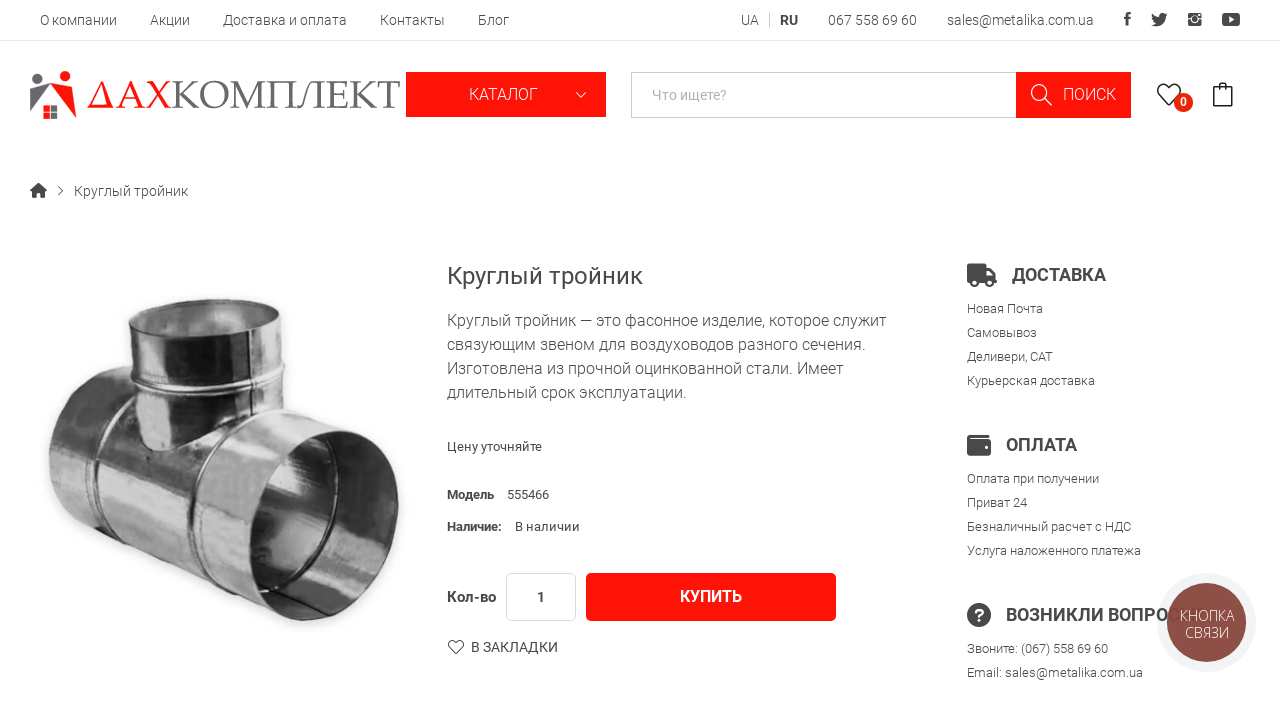

--- FILE ---
content_type: text/html; charset=utf-8
request_url: https://krovlya-odessa.com/index.php?route=product/product&product_id=100773
body_size: 10066
content:
<!DOCTYPE html>
<!--[if IE]><![endif]-->
<!--[if IE 8 ]><html dir="ltr" lang="ru" class="ie8"><![endif]-->
<!--[if IE 9 ]><html dir="ltr" lang="ru" class="ie9"><![endif]-->
<!--[if (gt IE 9)|!(IE)]><!-->
<html dir="ltr" lang="ru">
<!--<![endif]-->
<head>
<meta charset="UTF-8" />
<meta name="viewport" content="width=device-width, initial-scale=1">
<meta http-equiv="X-UA-Compatible" content="IE=edge">
<title>Круглый тройник - ДахКомлект</title>
<base href="https://krovlya-odessa.com/" />
<meta name="description" content="Круглый тройник купить в магазине Дах Комплект ✓ Низкие цены ✓ Одесса ✓ Доставка ✓ Звоните! ☎ 067-558-69-60" />

            <link rel="alternate" href="https://krovlya-odessa.com/index.php?route=product/product&product_id=100773" hreflang="x-default">
    
            <link rel="alternate" href="https://krovlya-odessa.com/ua/index.php?route=product/product&product_id=100773" hreflang="uk">
    
            <link rel="alternate" href="https://krovlya-odessa.com/index.php?route=product/product&product_id=100773" hreflang="ru">
    
<link href="catalog/view/javascript/bootstrap/css/bootstrap.min.css" rel="stylesheet" media="screen" />
<link href="catalog/view/theme/tt_rozer1/stylesheet/plaza/product/zoom.css" type="text/css" rel="stylesheet" media="screen" />
<link href="catalog/view/javascript/jquery/swiper/css/swiper.min.css" type="text/css" rel="stylesheet" media="screen" />
<link href="catalog/view/javascript/plaza/cloudzoom/css/cloud-zoom.css" type="text/css" rel="stylesheet" media="screen" />
<link href="catalog/view/theme/default/stylesheet/plaza/swatches/swatches.css" type="text/css" rel="stylesheet" media="screen" />
<link href="catalog/view/javascript/jquery/magnific/magnific-popup.css" type="text/css" rel="stylesheet" media="screen" />
<link href="catalog/view/javascript/jquery/datetimepicker/bootstrap-datetimepicker.min.css" type="text/css" rel="stylesheet" media="screen" />
<link href="catalog/view/javascript/jquery/swiper/css/swiper.min.css" rel="stylesheet" type="text/css" />
<!-- icon font -->
<link href="catalog/view/javascript/ionicons/css/ionicons.css" rel="stylesheet" type="text/css" />
<!-- end icon font -->
<!-- end -->
    <link href="assets/fonts/fontawesome/css/fontawesome.min.css" rel="stylesheet" type="text/css" />
    <link href="assets/fonts/fontawesome/css/solid.min.css" rel="stylesheet" type="text/css" />
    <link href="assets/fonts/fontawesome/css/brands.min.css" rel="stylesheet" type="text/css" />
<link href="catalog/view/theme/tt_rozer1/stylesheet/stylesheet.css" rel="stylesheet">
<link href="catalog/view/theme/tt_rozer1/stylesheet/plaza/header/header1.css" rel="stylesheet">
<link href="catalog/view/theme/tt_rozer1/stylesheet/plaza/theme.css" rel="stylesheet">
<link href="catalog/view/javascript/simplelineicons/css/simple-line-icons.css" rel="stylesheet" type="text/css" />
<script src="catalog/view/javascript/jquery/jquery-2.1.1.min.js" ></script>
<script src="catalog/view/javascript/jquery/swiper/js/swiper.min.js" ></script>
<script src="catalog/view/javascript/jquery/swiper/js/swiper.jquery.js" ></script>
<script src="catalog/view/javascript/plaza/cloudzoom/cloud-zoom.1.0.2.min.js" ></script>
<script src="catalog/view/javascript/plaza/cloudzoom/zoom.js" ></script>
<script src="catalog/view/javascript/plaza/swatches/swatches.js" ></script>
<script src="catalog/view/javascript/jquery/magnific/jquery.magnific-popup.min.js" ></script>
<script src="catalog/view/javascript/jquery/datetimepicker/moment/moment.min.js" ></script>
<script src="catalog/view/javascript/jquery/datetimepicker/moment/moment-with-locales.min.js" ></script>
<script src="catalog/view/javascript/jquery/datetimepicker/bootstrap-datetimepicker.min.js" ></script>
<script src="catalog/view/javascript/plaza/ultimatemenu/menu.js" ></script>
<script src="catalog/view/javascript/common.js" ></script>
<link href="https://krovlya-odessa.com/index.php?route=product/product&amp;product_id=100773" rel="canonical" />
<link href="https://krovlya-odessa.com/image/catalog/favicon.png" rel="icon" />
  <!-- Quick view -->
      <script src="catalog/view/javascript/plaza/cloudzoom/cloud-zoom.1.0.2.min.js" ></script>
    <script src="catalog/view/javascript/plaza/cloudzoom/zoom.js?v=2" ></script>
    <script src="catalog/view/javascript/plaza/quickview/quickview.js" ></script>
    <link href="catalog/view/theme/tt_rozer1/stylesheet/plaza/quickview/quickview.css" rel="stylesheet" type="text/css" />
    <!-- General -->
  <!-- Sticky Menu -->
  	<script >
	 $(document).ready(function () {	
		var height_box_scroll = $('.scroll-fix').outerHeight(true);
	  $(window).scroll(function () {
		if ($(this).scrollTop() > 800) {
			$('.scroll-fix').addClass("scroll-fixed");
			$('body').css('padding-top',height_box_scroll);
		} else {
			$('.scroll-fix').removeClass("scroll-fixed");
			$('body').css('padding-top',0);
		}
	  });
	});
	</script>
    <!-- Scroll Top -->
      <script>
      $("#back-top").hide();
      $(function () {
        $(window).scroll(function () {
          if ($(this).scrollTop() > $('body').height()/3) {
            $('#back-top').fadeIn();
          } else {
            $('#back-top').fadeOut();
          }
        });
        $('#back-top').click(function () {
          $('body,html').animate({scrollTop: 0}, 800);
          return false;
        });
      });
    </script>
    <!-- Advance -->
      <!-- Bootstrap Js -->
  <script src="catalog/view/javascript/bootstrap/js/bootstrap.min.js" ></script>

    <script>(function(w,d,s,l,i){w[l]=w[l]||[];w[l].push({'gtm.start':
                new Date().getTime(),event:'gtm.js'});var f=d.getElementsByTagName(s)[0],
            j=d.createElement(s),dl=l!='dataLayer'?'&l='+l:'';j.async=true;j.src=
            'https://www.googletagmanager.com/gtm.js?id='+i+dl;f.parentNode.insertBefore(j,f);
        })(window,document,'script','dataLayer','GTM-5FPRBP7');</script>

</head>
<body class="product-product">
<div class="wrapper">
  <div id="back-top"><i class="ion-chevron-up"></i></div>
<div id="header" class="header-absolute" >
    <nav id="top">
        <div class="container">
            <div class="box-inner">
                                    <ul class="box-top box-top-left pull-left">
                                                    <li><a href="https://krovlya-odessa.com/about/">О компании</a></li>
                                                    <li><a href="https://krovlya-odessa.com/special/">Акции</a></li>
                                                    <li><a href="https://krovlya-odessa.com/delivery/">Доставка и оплата</a></li>
                                                    <li><a href="https://krovlya-odessa.com/contacts/">Контакты</a></li>
                                                    <li><a href="https://krovlya-odessa.com/blog/">Блог</a></li>
                                            </ul>
                                <ul class="box-top box-top-right pull-right">
                    <li class="language">    <div class="language-widget">
                                    <a href="https://krovlya-odessa.com/index.php?route=product/product&amp;product_id=100773">UA</a>
                                                <span>RU</span>
                        </div>
</li>
                    <li><a href="tel:+380675586960">067 558 69 60</a></li>
                    <li><a href="mailto:sales@metalika.com.ua">sales@metalika.com.ua</a></li>
                    <li class="social-list">
                        <a href="#"><i class="ion-social-facebook"></i></a>
                        <a href="#"><i class="ion-social-twitter"></i></a>
                        <a href="#"><i class="ion-social-instagram"></i></a>
                        <a href="#"><i class="ion-social-youtube"></i></a>
                    </li>
                </ul>
            </div>
        </div>
    </nav>
    <header class="scroll-fix ">
        <div class="header-middle">
            <div class="container">
                <div class="box-inner">
                    <div class="box-inner-inner">
                        <div class="col-logo">
                            <div id="logo">
                                <a href="https://krovlya-odessa.com/"><img src="https://krovlya-odessa.com/assets/images/logo.svg" title="" alt="" class="img-responsive" /></a>                            </div>
                        </div>
                        <div class="col-menu">
                            <div class="btn-group">
                                <button class="btn btn-link dropdown-toggle" data-toggle="dropdown">
                                    Каталог&nbsp;<i class="icon-right ion-ios-arrow-down"></i></button>
                                <ul class="dropdown-menu">
                                                                            <li><a href="https://krovlya-odessa.com/metallocherepica/"><img src="https://krovlya-odessa.com/image/cache/catalog/category/metallocherepitsa-32x32.png" alt="Металлочерепица" /> Металлочерепица</a></li>
                                                                            <li><a href="https://krovlya-odessa.com/profnastil/"><img src="https://krovlya-odessa.com/image/cache/catalog/category/profnastil-32x32.png" alt="Профнастил" /> Профнастил</a></li>
                                                                            <li><a href="https://krovlya-odessa.com/falcevaya-krovlya/"><img src="https://krovlya-odessa.com/image/cache/catalog/category/falcevaya-k-32x32.png" alt="Фальцевая кровля" /> Фальцевая кровля</a></li>
                                                                            <li><a href="https://krovlya-odessa.com/klickfalc/"><img src="https://krovlya-odessa.com/image/cache/catalog/category/falcevaya-32x32.png" alt="Кликфальц" /> Кликфальц</a></li>
                                                                            <li><a href="https://krovlya-odessa.com/metallicheskij-shtaketnik/"><img src="https://krovlya-odessa.com/image/cache/catalog/category/shtaketnik-32x32.png" alt="Металлический штакетник" /> Металлический штакетник</a></li>
                                                                            <li><a href="https://krovlya-odessa.com/sofit/"><img src="https://krovlya-odessa.com/image/cache/catalog/category/sofit-32x32.png" alt="Софит" /> Софит</a></li>
                                                                            <li><a href="https://krovlya-odessa.com/lamelnyi-zabor-jalyuzi/"><img src="https://krovlya-odessa.com/image/cache/catalog/раздел%20ламель%20на%20дахе-32x32.png" alt="Ламельный забор Жалюзи" /> Ламельный забор Жалюзи</a></li>
                                                                            <li><a href="https://krovlya-odessa.com/dobornye-elementy/"><img src="https://krovlya-odessa.com/image/cache/catalog/category/dobornye-ehlementy-32x32.png" alt="Доборные элементы" /> Доборные элементы</a></li>
                                                                            <li><a href="https://krovlya-odessa.com/krovelnye-lenty/"><img src="https://krovlya-odessa.com/image/cache/catalog/category/krovelnye-lenty-32x32.png" alt="Кровельные ленты" /> Кровельные ленты</a></li>
                                                                            <li><a href="https://krovlya-odessa.com/ventilycionnye-vozduhovody/"><img src="https://krovlya-odessa.com/image/cache/catalog/category/vozduhovody-32x32.png" alt="Воздуховоды" /> Воздуховоды</a></li>
                                                                            <li><a href="https://krovlya-odessa.com/plenki-i-membrany/"><img src="https://krovlya-odessa.com/image/cache/catalog/category/plenki-membrany-32x32.png" alt="Пленки и мембраны" /> Пленки и мембраны</a></li>
                                                                            <li><a href="https://krovlya-odessa.com/evroruberoid/"><img src="https://krovlya-odessa.com/image/cache/catalog/category/evroruberoid-32x32.png" alt="Еврорубероид" /> Еврорубероид</a></li>
                                                                            <li><a href="https://krovlya-odessa.com/pvh-membrana/"><img src="https://krovlya-odessa.com/image/cache/catalog/category/pvh-32x32.png" alt="ПВХ мембрана" /> ПВХ мембрана</a></li>
                                                                            <li><a href="https://krovlya-odessa.com/bitumnaya-cherepica-myagkaya-krovlya/"><img src="https://krovlya-odessa.com/image/cache/catalog/category/bitumka-32x32.png" alt="Битумная черепица" /> Битумная черепица</a></li>
                                                                            <li><a href="https://krovlya-odessa.com/mednaya-krovlya/"><img src="https://krovlya-odessa.com/image/cache/catalog/category/mednaya-32x32.png" alt="Медная кровля" /> Медная кровля</a></li>
                                                                            <li><a href="https://krovlya-odessa.com/keramicheskaya-cherepica/"><img src="https://krovlya-odessa.com/image/cache/catalog/category/keramika-32x32.png" alt="Керамическая черепица" /> Керамическая черепица</a></li>
                                                                            <li><a href="https://krovlya-odessa.com/vodostoki/"><img src="https://krovlya-odessa.com/image/cache/catalog/category/vodostochnye-sistemy-32x32.png" alt="Водосточные системы" /> Водосточные системы</a></li>
                                                                            <li><a href="https://krovlya-odessa.com/titan-zink/"><img src="https://krovlya-odessa.com/image/cache/catalog/category/titan-zinc-32x32.png" alt="Титан-цинк" /> Титан-цинк</a></li>
                                                                            <li><a href="https://krovlya-odessa.com/kompozitnaja-cherepica/"><img src="https://krovlya-odessa.com/image/cache/catalog/category/kompozitnaya-cherepitca-32x32.png" alt="Композитная черепица" /> Композитная черепица</a></li>
                                                                            <li><a href="https://krovlya-odessa.com/saiding/"><img src="https://krovlya-odessa.com/image/cache/catalog/category/saiding-32x32.png" alt="Сайдинг" /> Сайдинг</a></li>
                                                                            <li><a href="https://krovlya-odessa.com/sendvich-paneli/"><img src="https://krovlya-odessa.com/image/cache/catalog/category/sendvich-p-32x32.png" alt="Сендвич-панели" /> Сендвич-панели</a></li>
                                                                            <li><a href="https://krovlya-odessa.com/slantscevaya-krovlya/"><img src="https://krovlya-odessa.com/image/cache/catalog/category/slancevaya-32x32.png" alt="Сланцевая кровля" /> Сланцевая кровля</a></li>
                                                                            <li><a href="https://krovlya-odessa.com/uteplitel/"><img src="https://krovlya-odessa.com/image/cache/catalog/category/uteplitel-32x32.png" alt="Утеплитель" /> Утеплитель</a></li>
                                                                            <li><a href="https://krovlya-odessa.com/stroitelnaya-himiya/"><img src="https://krovlya-odessa.com/image/cache/catalog/category/stroitelnaya-himiya-32x32.png" alt="Строительная химия" /> Строительная химия</a></li>
                                                                            <li><a href="https://krovlya-odessa.com/mansardnye-okna/"><img src="https://krovlya-odessa.com/image/cache/catalog/category/mansardnye-okna-32x32.png" alt="Мансардные окна" /> Мансардные окна</a></li>
                                                                            <li><a href="https://krovlya-odessa.com/cementno-peschanaya-cherepica/"><img src="https://krovlya-odessa.com/image/cache/catalog/category/cementno-peschanaya-32x32.png" alt="Цементно-песчаная черепица" /> Цементно-песчаная черепица</a></li>
                                                                            <li><a href="https://krovlya-odessa.com/krovelnye-raboty/"><img src="https://krovlya-odessa.com/image/cache/catalog/category/services-32x32.png" alt="Кровельные работы" /> Кровельные работы</a></li>
                                                                            <li><a href="https://krovlya-odessa.com/cherdachnye-lestnitsy/"><img src="https://krovlya-odessa.com/image/cache/catalog/category/cherdachnyae-lestnicy-32x32.png" alt="Чердачные лестницы" /> Чердачные лестницы</a></li>
                                                                            <li><a href="https://krovlya-odessa.com/services/"><img src="https://krovlya-odessa.com/image/cache/catalog/category/uslugi-32x32.png" alt="Услуги" /> Услуги</a></li>
                                                                    </ul>
                            </div>
                        </div>
                        <div class="col-search">
                            <div id="search-by-category">
    <div class="dropdown-toggle search-button" data-toggle="dropdown"></div>
	<div class="dropdown-menu search-content" >
		<div class="search-container">
			<input type="text" name="search" id="text-search" value="" placeholder="Что ищете?" class=""  />
			<div id="sp-btn-search" class="">
				<button type="button" id="btn-search-category" class="btn btn-default btn-lg">
					<span class="hidden-xs">Поиск</span>
				</button>
			</div>
			<div class="search-ajax">
				<div class="ajax-loader-container" style="display: none;">
					<img src="https://krovlya-odessa.com/image/catalog/ajax-loader.gif" alt="search-ajax" class="ajax-load-img" width="30" height="30" />
				</div>
				<div class="ajax-result-container"></div>
			</div>
			<input type="hidden" id="ajax-search-enable" value="1" />
		</div>
	</div>
</div>
<script >
    $(document).ready(function () {
        var flag = false;
        var ajax_search_enable = $('#ajax-search-enable').val();

        var current_cate_value = $('ul.cate-items li.selected').data('value');
        var current_cate_text = $('ul.cate-items li.selected').html();

        $('.cate-selected').attr('data-value', current_cate_value);
        $('.cate-selected span').html(current_cate_text);

        $('.hover-cate .text-selected').click(function () {
            $( ".cate-items" ).toggle("slow");
        });

        $('.ajax-result-container').hover(
            function() {
                flag = true;
            },
            function() {
                flag = false;
            }
        );

        $('.hover-cate').hover(
            function() {
                flag = true;
            },
            function() {
                flag = false;
            }
        );

        $('#search-by-category').focusout(function() {
            if(flag == true) {
                $('.ajax-result-container').show();
            } else {
                $('.ajax-result-container').hide();
            }
        });

        $('#search-by-category').focusin(function() {
            $('.ajax-result-container').show();
        });

        $('#btn-search-category').click(function () {
            var url = 'https://krovlya-odessa.com/en-search/';
            var text_search = $('#text-search').val();
            if(text_search) {
                url += '&search=' + encodeURIComponent(text_search);
            }

            var category_search = $('.cate-selected').attr("data-value");
            if(category_search) {
                url += '&category_id=' + encodeURIComponent(category_search);
            }

            location = url;
        });

        if(ajax_search_enable == '1') {
            $('#text-search').keyup(function(e) {
                var text_search = $(this).val();
                var cate_search = $('.cate-selected').attr("data-value");
                if(text_search != null && text_search != '') {
                    ajaxSearch(text_search, cate_search);
                } else {
                    $('.ajax-result-container').html('');
                    $('.ajax-loader-container').hide();
                }
            });

            $('ul.cate-items li.item-cate').click(function() {
                var cate_search = $(this).data('value');
                var text_search = $('#text-search').val();
                $('.cate-selected').attr('data-value', cate_search);
                $('.cate-selected span').html($(this).html());
                if(text_search != null && text_search != '') {
                    ajaxSearch(text_search, cate_search);
                } else {
                    $('.ajax-result-container').html('');
                    $('.ajax-loader-container').hide();
                }
                $( ".cate-items" ).hide();
                $('#text-search').focus();
            });
        }

        function ajaxSearch(text_search, cate_search) {
            $.ajax({
                url         : 'https://krovlya-odessa.com/index.php?route=extension/module/ptsearch/ajaxSearch',
                type        : 'post',
                data        : { text_search : text_search, cate_search : cate_search },
                beforeSend  : function () {
                    $('.ajax-loader-container').show();
                },
                success     : function(json) {
                    if(json['success'] == true) {
                        $('.ajax-result-container').html(json['result_html']);
                        $('.ajax-loader-container').hide();
                    }
                }
            });
        }

    });
</script>
                        </div>
                        <div class="col-cart">
                            <div class="inner">
                                <a href="https://krovlya-odessa.com/en-wishlist/" id="wishlist-total" ><span><span class="text-wishlist">Wish List</span> <span class="txt-count">0</span></span></a>
                                <div id="cart" class="btn-group btn-block">
  <button type="button" data-toggle="dropdown" data-loading-text="Загрузка..." class="btn btn-inverse btn-block btn-lg dropdown-toggle"><span id="cart-total"></span></button>
  <ul class="dropdown-menu pull-right">
	    <li>
      <span class="cart-dropdown-menu-close"><i class="ion-android-close"></i></span>
	  <p class="text-center">Ваша корзина пуста!</p>
    </li>
      </ul>
</div>
                            </div>
                        </div>
                    </div>
                </div>
            </div>
        </div>
    </header>
</div>
<div id="product-product" class="container">
    <ul class="breadcrumb">
        			<li>
									<a href="https://krovlya-odessa.com/"><i class="fa fa-home"></i></a>
							</li>
        			<li>
									<span>Круглый тройник</span>
							</li>
            </ul>
    <div class="row">
                                    <div id="content" class="col-sm-12">
			<div class="product-details">	
				<div class="row"> 																<div class="col-sm-4 col-lg-4 product-image-details">
													<input type="hidden" id="check-use-zoom" value="1" />
							<input type="hidden" id="product-identify" value="100773" />
															<div class="product-zoom-image">
																			<a href="https://krovlya-odessa.com/image/cache/catalog/тройник%20(1)-800x800.jpg" class="cloud-zoom main-image" id="product-cloud-zoom" style="width: 800px; height: 800px;"
										   rel=" showTitle: false ,
												zoomWidth:800,zoomHeight:800,
												 position:'inside', adjustX: 0 ">
											<img src="https://krovlya-odessa.com/image/cache/catalog/тройник%20(1)-800x800.jpg" title="Круглый тройник" alt="Круглый тройник" />
										</a>
																	</div>
								<div class="additional-container">
									<div class="swiper-viewport">
										<div class="additional-images swiper-container">
											<div class="swiper-wrapper">
																							</div>
										</div>
										<div class="swiper-pager">
											<div class="swiper-button-next additional-button-next"></div>
											<div class="swiper-button-prev additional-button-prev"></div>
										</div>
									</div>
								</div>
																			
					</div>
																					<div class="col-sm-5 col-lg-5 product-info-details">
						<div class="inner">
							<h1>Круглый тройник</h1>
															<div class="description-short"><p>Круглый тройник — это фасонное изделие, которое служит связующим звеном для воздуховодов разного сечения. Изготовлена из прочной оцинкованной стали. Имеет длительный срок эксплуатации.<br></p></div>
													

																								<p>Цену уточняйте</p>
																					<ul class="list-unstyled">
														<li>Модель <span>555466</span></li>
														<li>Наличие: <span>В наличии</span></li>
																				</ul>
						
						<div id="product"> 																						<div class="form-group">
									<label class="control-label" for="input-quantity">Кол-во</label>
									<input type="text" name="quantity" value="1" size="2" id="input-quantity" class="form-control" />
									<input type="hidden" name="product_id" value="100773" />
																			<button type="button" id="button-cart" data-loading-text="Загрузка..." class="btn btn-primary btn-lg btn-block">Купить</button>
																		
																			<div class="btn-group">
																							<button type="button"  class="btn btn-default btn-wishlist" title="В закладки" onclick="wishlist.add('100773');">В закладки</button>
																																</div>
																		
								</div>
																					</div>
						
													
						</div>
					</div>
					<div class="col col-sm-3">
						<div class="product-advantage">
							<div class="item">
								<div class="title"><i class="fa-solid fa-truck"></i> Доставка</div>
								<p>Новая Почта</p>
								<p>Самовывоз</p>
								<p>Деливери, CAT</p>
								<p>Курьерская доставка</p>
							</div>
							<div class="item">
								<div class="title"><i class="fa-solid fa-wallet"></i> Оплата</div>
								<p>Оплата при получении</p>
								<p>Приват 24</p>
								<p>Безналичный расчет с НДС</p>
								<p>Услуга наложенного платежа</p>
							</div>
							<div class="item">
								<div class="title"><i class="fa-solid fa-circle-question"></i> Возникли вопросы?</div>
								<p>Звоните: <a href="tel:+380675586960">(067) 558 69 60</a></p>
								<p>Email: <a href="mailto:sales@metalika.com.ua">sales@metalika.com.ua</a></p>
							</div>
						</div>
					</div>
				</div>
			</div>
			<div class="product-info-details-more">
				<div class="inner">
					<ul class="nav nav-tabs">
						<li class="active"><a href="#tab-description" data-toggle="tab">Описание</a></li>
																	</ul>
					<div class="tab-content">
						<div class="tab-pane active" id="tab-description"><p>Тройник круглый с прямоугольной врезкой применяют для создания разветвления воздуховодов в системе вентиляции и отопления. Главной особенностью изделия является возможность соединять между собой воздуховоды круглого и квадратного сечений. Монтаж такого тройника отличается простотой исполнения. Связка воздуховодов, соединённых между собой таким тройником, обладает повышенной надёжностью и производительностью. Изготовлен из высокопрочной листовой стали, которая покрыта защитным оцинкованным слоем. Он защищает конструкцию от неблагоприятных климатических воздействий.</p><p><b>Характеристики:</b></p><ul><li>Толщина металла: 0,55; 0,7; 1,0 мм</li><li>Диаметр: от 100 до 1250 мм</li><li>Материал: тонколистовая оцинкованная сталь</li><li>Высокая прочность конструкции</li><li>Не содержит в составе вредных химических примесей</li></ul><p>Применение тройников во время монтажа вентиляционной системы, даёт возможность не использовать дополнительные элементы соединения для воздуховодов. Это существенно экономит ресурсы и время. Такое соединение обеспечит дополнительную звуко- и шумоизоляцию системе. Габариты изделия могут быть изменены в зависимости от особенности поставленной задачи. Покрытие тройника позволяет легко замаскировать его под необходимое интерьерное решение. Монтаж всех воздуховодов, которые находятся в связке с тройником, выполняется последовательно. После чего, их уже непосредственно присоединяют к имеющимся в системе элементам. Такие тройники являются фасонным элементом, служащим распределяющим элементом воздушных потоков.</p><p><b>Преимущества:</b></p><p>1. Надёжная конструкция</p><p>2. Не одержит вредных химических примесей</p><p>3. Простой монтаж изделия</p><p>4. Может соединять воздуховоды разного сечения</p><p>5. Защищён от коррозии и ржавления</p><p>Конструкция круглого тройника представляет собой металлический круглый каркас, с одной стороны которого приварен квадратный переходник. Такой тип тройника идеально подходит для мест воздуховода, где необходимо обойти какое-либо препятствие или коммуникацию. Монтаж изделия крайне прост и не требует специальных условий. Круглый тройник увеличивает общую стабильность системы вентиляции. Благодаря надёжности соединений, не пропускает мусор и влагу в воздуховод.</p><p>Приобрести круглый тройник для воздуховодов можно в нашем магазине при помощи формы заказа товара. Также, наши специалисты бесплатно проконсультируют вас и помогут с оформлением заказа.</p></div>
																	</div>
				</div>
			</div>
            </div>
        </div>
</div>

<script>
	$('#carousel').swiper({
		mode: 'horizontal',
		slidesPerView: 5,
		pagination: false,
		paginationClickable: true,
		nextButton: '.brand-logo-next',
		prevButton: '.brand-logo-prev',
		watchSlidesVisibility: true,
		autoplay: false,
		loop: true,
		// Responsive breakpoints
		breakpoints: {
			479: {
				slidesPerView: 2
			},
			767: {
				slidesPerView: 3
			},
			991: {
				slidesPerView: 4

			},
			1199: {
				slidesPerView: 5

			}
		}
	});
</script>

<script type="text/javascript">
    $(".related-slides").swiper({
        spaceBetween: 0,
        nextButton: '.related-button-next',
        prevButton: '.related-button-prev',
        speed: 300,
        slidesPerView: 6,
        slidesPerColumn: 1,
		watchSlidesVisibility: true,
        autoplay: false,
        loop: false,
		// Responsive breakpoints
		breakpoints: {
			359: {
			  slidesPerView: 1
			},
			479: {
			  slidesPerView: 2
			},
			767: {
			  slidesPerView: 2
			},
			991: {
			  slidesPerView: 3
			  
			},
			1199: {
			  slidesPerView: 5
			  
			},
			1499: {
			  slidesPerView: 5
			  
			}
		}
    });
</script>
<script type="text/javascript"><!--
    $('select[name=\'recurring_id\'], input[name="quantity"]').change(function(){
        $.ajax({
            url: 'index.php?route=product/product/getRecurringDescription',
            type: 'post',
            data: $('input[name=\'product_id\'], input[name=\'quantity\'], select[name=\'recurring_id\']'),
            dataType: 'json',
            beforeSend: function() {
                $('#recurring-description').html('');
            },
            success: function(json) {
                $('.alert-dismissible, .text-danger').remove();

                if (json['success']) {
                    $('#recurring-description').html(json['success']);
                }
            }
        });
    });
    //--></script>
<script type="text/javascript"><!--
    $('#button-cart').on('click', function() {
        $.ajax({
            url: 'index.php?route=checkout/cart/add',
            type: 'post',
            data: $('#product input[type=\'text\'], #product input[type=\'hidden\'], #product input[type=\'radio\']:checked, #product input[type=\'checkbox\']:checked, #product select, #product textarea'),
            dataType: 'json',
            beforeSend: function() {
                $('#button-cart').button('loading');
            },
            complete: function() {
                $('#button-cart').button('reset');
            },
            success: function(json) {
                $('.alert-dismissible, .text-danger').remove();
                $('.form-group').removeClass('has-error');

                if (json['error']) {
                    if (json['error']['option']) {
                        for (i in json['error']['option']) {
                            var element = $('#input-option' + i.replace('_', '-'));

                            if (element.parent().hasClass('input-group')) {
                                element.parent().after('<div class="text-danger">' + json['error']['option'][i] + '</div>');
                            } else {
                                element.after('<div class="text-danger">' + json['error']['option'][i] + '</div>');
                            }
                        }
                    }

                    if (json['error']['recurring']) {
                        $('select[name=\'recurring_id\']').after('<div class="text-danger">' + json['error']['recurring'] + '</div>');
                    }

                    // Highlight any found errors
                    $('.text-danger').parent().addClass('has-error');
                }

                if (json['success']) {
                    $('#content').parent().before('<div class="alert alert-fix alert-success alert-dismissible">' + json['success'] + '<button type="button" class="close" data-dismiss="alert">&times;</button></div>');

                    $('#cart > button').html('<span id="cart-total">' + json['total'] + '</span>');

                    //$('html, body').animate({ scrollTop: 0 }, 'slow');

                    $('#cart > ul').load('index.php?route=common/cart/info ul li');
					//$('#cart').addClass("open");
                }
            },
            error: function(xhr, ajaxOptions, thrownError) {
                alert(thrownError + "\r\n" + xhr.statusText + "\r\n" + xhr.responseText);
            }
        });
    });
    //--></script>
<script type="text/javascript"><!--
    $('.date').datetimepicker({
        language: '',
        pickTime: false
    });

    $('.datetime').datetimepicker({
        language: '',
        pickDate: true,
        pickTime: true
    });

    $('.time').datetimepicker({
        language: '',
        pickDate: false
    });

    $('button[id^=\'button-upload\']').on('click', function() {
        var node = this;

        $('#form-upload').remove();

        $('body').prepend('<form enctype="multipart/form-data" id="form-upload" style="display: none;"><input type="file" name="file" /></form>');

        $('#form-upload input[name=\'file\']').trigger('click');

        if (typeof timer != 'undefined') {
            clearInterval(timer);
        }

        timer = setInterval(function() {
            if ($('#form-upload input[name=\'file\']').val() != '') {
                clearInterval(timer);

                $.ajax({
                    url: 'index.php?route=tool/upload',
                    type: 'post',
                    dataType: 'json',
                    data: new FormData($('#form-upload')[0]),
                    cache: false,
                    contentType: false,
                    processData: false,
                    beforeSend: function() {
                        $(node).button('loading');
                    },
                    complete: function() {
                        $(node).button('reset');
                    },
                    success: function(json) {
                        $('.text-danger').remove();

                        if (json['error']) {
                            $(node).parent().find('input').after('<div class="text-danger">' + json['error'] + '</div>');
                        }

                        if (json['success']) {
                            alert(json['success']);

                            $(node).parent().find('input').val(json['code']);
                        }
                    },
                    error: function(xhr, ajaxOptions, thrownError) {
                        alert(thrownError + "\r\n" + xhr.statusText + "\r\n" + xhr.responseText);
                    }
                });
            }
        }, 500);
    });
    //--></script>
<script type="text/javascript"><!--
    $('#review').delegate('.pagination a', 'click', function(e) {
        e.preventDefault();

        $('#review').fadeOut('slow');

        $('#review').load(this.href);

        $('#review').fadeIn('slow');
    });

    $('#review').load('index.php?route=product/product/review&product_id=100773');

    $('#button-review').on('click', function() {
        $.ajax({
            url: 'index.php?route=product/product/write&product_id=100773',
            type: 'post',
            dataType: 'json',
            data: $("#form-review").serialize(),
            beforeSend: function() {
                $('#button-review').button('loading');
            },
            complete: function() {
                $('#button-review').button('reset');
            },
            success: function(json) {
                $('.alert-dismissible').remove();

                if (json['error']) {
                    $('#review').after('<div class="alert alert-danger alert-dismissible"><i class="fa fa-exclamation-circle"></i> ' + json['error'] + '</div>');
                }

                if (json['success']) {
                    $('#review').after('<div class="alert alert-success alert-dismissible"><i class="fa fa-check-circle"></i> ' + json['success'] + '</div>');

                    $('input[name=\'name\']').val('');
                    $('textarea[name=\'text\']').val('');
                    $('input[name=\'rating\']:checked').prop('checked', false);
                }
            }
        });
    });

        //--></script>
<footer>
    <div class="footer-center">
        <div class="container">
            
        </div>
    </div>
    <div class="footer-links">
        <div class="container">
            <div class="inner btn-group-vertical">
                <div class="row">
                    <div class="col col-md-5 col-sm-6 col-xs-12">
                                                    <div class="footer__logo">
                                <a href="https://krovlya-odessa.com/"><img src="https://krovlya-odessa.com/image/catalog/logo/logo.png" title="ДахКомлект" alt="ДахКомлект" /></a>
                            </div>
                        
                        <div class="footer_about_us">
	<div class="desc_info">
		<p class="txt_info"><strong>Контакты</strong></p>
		<p>г.Одесса, ул. Вячеслава Кириллова, 5а<br>(переулок Чапаева, 5а)<br><a href="mailto:sales@metalika.com.ua">sales@metalika.com.ua</a><br><a href="tel:+380675586960">067 558 69 60</a></p>
		<p>пгт. Сарата<br><a href="mailto:sarata@metalika.com.ua">sarata@metalika.com.ua</a><br><a href="tel:+380675486129">067 548 61 29</a></p>
	</div>
</div>



                        <li class="social-list">
                            <a target="_blank" href="https://www.facebook.com/dahkomplekt"><i class="fab fa-facebook"></i></a>
                            <a target="_blank" href="https://instagram.com/dah.komplekt?igshid=NTc4MTIwNjQ2YQ=="><i class="ion-social-instagram"></i></a>
                        </li>

                        
                    </div>
                    <div class="col col-md-2 col-sm-6 col-xs-12">
                        <div class="title">Материалы</div>
                                                    <div class="footer-content footer-information">
                                <ul class="list-unstyled">
                                                                            <li><a href="https://krovlya-odessa.com/metallocherepica/">Металлочерепица</a></li>
                                                                            <li><a href="https://krovlya-odessa.com/profnastil/">Профнастил</a></li>
                                                                            <li><a href="https://krovlya-odessa.com/klickfalc/">Кликфальц</a></li>
                                                                            <li><a href="https://krovlya-odessa.com/falcevaya-krovlya/">Фальцевая кровля</a></li>
                                                                            <li><a href="https://krovlya-odessa.com/bitumnaya-cherepica-myagkaya-krovlya/">Битумная черепица</a></li>
                                                                            <li><a href="https://krovlya-odessa.com/plenki-i-membrany/">Пленки и мембраны</a></li>
                                                                            <li><a href="https://krovlya-odessa.com/krovelnye-lenty/">Кровельные ленты</a></li>
                                                                            <li><a href="https://krovlya-odessa.com/dobornye-elementy/">Доборные элементы</a></li>
                                                                            <li><a href="https://krovlya-odessa.com/vodostoki/">Водосточные системы</a></li>
                                                                            <li><a href="https://krovlya-odessa.com/ventilycionnye-vozduhovody/">Воздуховоды</a></li>
                                                                            <li><a href="https://krovlya-odessa.com/sofit/">Софит</a></li>
                                                                            <li><a href="https://krovlya-odessa.com/saiding/">Сайдинг</a></li>
                                                                            <li><a href="https://krovlya-odessa.com/uteplitel/">Утеплитель</a></li>
                                                                    </ul>
                            </div>
                                            </div>
                    <div class="col col-md-2 col-sm-6 col-xs-12">
                        <div class="title">Материалы</div>
                                                    <div class="footer-content footer-information">
                                <ul class="list-unstyled">
                                                                            <li><a href="https://krovlya-odessa.com/metallocherepica/">Металлочерепица</a></li>
                                                                            <li><a href="https://krovlya-odessa.com/profnastil/">Профнастил</a></li>
                                                                            <li><a href="https://krovlya-odessa.com/klickfalc/">Кликфальц</a></li>
                                                                            <li><a href="https://krovlya-odessa.com/falcevaya-krovlya/">Фальцевая кровля</a></li>
                                                                            <li><a href="https://krovlya-odessa.com/bitumnaya-cherepica-myagkaya-krovlya/">Битумная черепица</a></li>
                                                                            <li><a href="https://krovlya-odessa.com/plenki-i-membrany/">Пленки и мембраны</a></li>
                                                                            <li><a href="https://krovlya-odessa.com/krovelnye-lenty/">Кровельные ленты</a></li>
                                                                            <li><a href="https://krovlya-odessa.com/dobornye-elementy/">Доборные элементы</a></li>
                                                                            <li><a href="https://krovlya-odessa.com/vodostoki/">Водосточные системы</a></li>
                                                                            <li><a href="https://krovlya-odessa.com/ventilycionnye-vozduhovody/">Воздуховоды</a></li>
                                                                            <li><a href="https://krovlya-odessa.com/sofit/">Софит</a></li>
                                                                            <li><a href="https://krovlya-odessa.com/saiding/">Сайдинг</a></li>
                                                                            <li><a href="https://krovlya-odessa.com/uteplitel/">Утеплитель</a></li>
                                                                    </ul>
                            </div>
                                            </div>
                    <div class="col col-md-2 col-sm-6 col-xs-12">
                        <div class="title">Меню</div>
                                                    <div class="footer-content footer-information">
                                <ul class="list-unstyled">
                                                                            <li><a href="https://krovlya-odessa.com/">ДахКомплект</a></li>
                                                                            <li><a href="https://krovlya-odessa.com/metallocherepica/">Каталог</a></li>
                                                                            <li><a href="https://krovlya-odessa.com/about/">О компании</a></li>
                                                                            <li><a href="https://krovlya-odessa.com/contacts/">Контакты</a></li>
                                                                            <li><a href="https://krovlya-odessa.com/delivery/">Доставка и оплата</a></li>
                                                                            <li><a href="https://krovlya-odessa.com/vozvrat-tovara/">Возврат товара</a></li>
                                                                            <li><a href="https://krovlya-odessa.com/dlya-yuridicheskih-licz/">Партнерам</a></li>
                                                                            <li><a href="https://krovlya-odessa.com/blog/">Блог</a></li>
                                                                    </ul>
                            </div>
                                            </div>
                </div>
            </div>
        </div>
    </div>
    <div class="footer-copyright">
        <div class="container">
            <div class="row">
                <div class="col-md-6 col-sm-6 col-xs-12">
                    <p class="text-powered">ДахКомлект &copy; 2026</p>
                </div>
                <div class="col-md-6 col-sm-6 col-xs-12">
                    
                </div>
            </div>
        </div>
    </div>
</footer>
</div></body></html> 


--- FILE ---
content_type: text/css; charset=utf-8
request_url: https://krovlya-odessa.com/catalog/view/theme/tt_rozer1/stylesheet/plaza/header/header1.css
body_size: 7226
content:
@media (min-width:1200px){
    .common-home .wrapper{position:relative;}
    .common-home .header-absolute{}
    .common-home .header-absolute #top {}
    .common-home #top .box-inner {}
}
body:not(.common-home) #header {margin-bottom: var(--rowspace);}
.common-home .wrapper{overflow: hidden;}
#header {}
#header .social ul li a i{font-size:2rem;color: #666666;line-height:45px;}
#header .social ul li a i:hover{color:var(--link-hover-color);}
#header .social ul li{margin: 0 10px 0 0;}
#top {
    border-bottom: 1px solid #ebebeb;
}
#top .box-inner {
    display: flex;
    justify-content: space-between;
    align-items: center;
    width: 100%;
    height: 40px;
}
#top .box-top{padding:0;margin:0;}
#top .box-top.pull-right {
    display: flex;
    justify-content: flex-end;
    align-items: center;
}
#top .box-top > li {
    position: relative;
    display: inline-block;
}
#top .box-top > li:not(:last-child) {
    margin-right: 10px;
}
#top .box-top > li:last-child:after {display:none;}
#top .box-top > li > p,#top .box-top > li > a {
    display: flex;
    padding: 5px 10px;
    font-size: 14px;
    font-weight: 300;
}
#top .box-top > li > p i,#top .box-top > li > a i,#top #top-links .dropdown-toggle i {line-height: inherit;font-size: 1.4rem;}
#top .btn-group > .btn-link,#top #top-links .dropdown-toggle{border:0;padding: 10px 0;display: block;line-height: 25px;background:none;font-weight:400;color: #47494a;font-size: 1.3rem;text-decoration: none;}
#top .btn-group > .btn-link:hover, #top #top-links .dropdown-toggle:hover,#top .box-top > li > a:hover{color: var(--link-hover-color);}
#top .btn-link .icon-right,#top-links .dropdown-toggle .icon-right{vertical-align: top;font-size: 1.2rem !important;margin-left: 3px;margin-right: 0 !important;}
#top .box-top-left {}
#top-links .inner-inner{padding-left: 50px;z-index:9;margin-right: 35px;position:relative;display:inline-block;}
#top-links .inner-inner i{position: absolute;left: 0;font-size: 40px;top:3px;}
.newsletter-static .contact-us{position:static; margin:0 30px 0 0;}
.newsletter-static .contact-us .list-inline>li a{color: #fff;font-size: 2.2rem;}
.newsletter-static .contact-us .list-inline>li a#pt-login-link{font-size:1.8rem;}
.newsletter-static .mail .inner-inner{padding-left: 55px;z-index:9;text-align: left;font-size:1.7rem;position:relative;display:inline-block;}
.newsletter-static .mail .list-inline>li {padding: 0;display: block;color:#fff;}
.newsletter-static .mail .list-inline>li a{color: #fff;font-weight: 300;}
.newsletter-static .mail .inner-inner i,.newsletter-static .contact-us .inner-inner i{color:#fff;}
.newsletter-static .mail,.newsletter-static .contact-us{display:inline-block;}
.contact-us{position: absolute;right: 185px;top: 50%;margin-top: -18px;}
.contact-us .inner-inner{padding-left: 55px;z-index:9;text-align: left;position:relative;display:inline-block;}
.contact-us .inner-inner:before{content: "";background: url(./image/icon_header_phone.png) no-repeat;position: absolute;left: 0;top: 0; width: 35px;height: 35px;}
.newsletter-static .mail .inner-inner i,.contact-us .inner-inner i{position: absolute;left: 0;font-size: 38px;top:6px;}
.contact-us .list-inline>li {padding: 0;display: block;line-height:1.8rem;font-size:1.4rem;}
.contact-us .list-inline>li a#pt-login-link{font-weight: 700;color: #1d1d1d;}
.social-block {margin-top: 35px;}
.social-block label {text-transform: uppercase;color: var(--heading-color);font-size: 1.5rem;font-weight: 600;margin-bottom: 11px;}
.social label {color: #fff;margin: 0;line-height: 3.8rem;font-size: 1.4rem;margin-right: 1rem;display: none;}
.social a{display:inline-block;vertical-align:top;font-size: 2.4rem;color: rgba(255,255,255,0.6);margin-right: 6px;text-align:center;border: 0;font-weight: 400;width: 20px;}
.social a > span {display:none;}
.social-top .social a {color: #fff;font-size: 1.6rem;line-height: 25px;}
.social-top .social a:hover {color: var(--link-hover-color);}
.social-top .social-block {margin: 0;padding: 10px 0;}
header {/* background: #fff; */}
.header-dropdown .dropdown-menu{left:auto;right:0;margin:0;border-radius:0;background:#fff;font-size:1.4rem;text-align:left;padding: 0;border: 0;box-shadow: none;-webkit-box-shadow: none;border-radius: 5px;-webkit-border-radius: 5px;-webkit-box-shadow: 0 2px 10px 1px rgba(0,0,0,0.06);box-shadow: 0 2px 10px 1px rgba(0,0,0,0.06);}
.header-dropdown .dropdown-menu>li,.header-dropdown .dropdown-menu>li {padding: 0 2rem;}
.header-dropdown .dropdown-menu>li>a,.header-dropdown .dropdown-menu>li>button{line-height:3rem;color: #2b2d2f;text-align:left;padding: 0.9rem 0;background:none;font-size: 1.3rem;font-weight:normal;display:block;border-bottom: 1px solid #eee;}
.header-dropdown .dropdown-menu>li:last-child>a,.header-dropdown .dropdown-menu>li:last-child>button {border: 0;}
#top-links .dropdown-menu a{text-shadow:none;}
#top-links .list-inline{margin:0;padding:0;text-align: left;}
#top-links .list-inline li a{font-size: 14px;}
#top-links .list-inline li a#pt-login-link{font-weight: 700;}
.header-dropdown .dropdown-menu>li>a:hover,.header-dropdown .dropdown-menu>li>button:hover{color:var(--link-hover-color);background:none;}
#top .btn-link strong{font-size:1.4rem;line-height:1.4rem;}
#top-links .list-inline>li{padding:0;display:block;}
#top-links a + a{margin-left:1.5rem;}
header .box-inner{position:relative;display:inline-block;vertical-align:top;width:100%;text-align:center;}
header .box-inner-inner {
    position: relative;
    display: flex;
    justify-content: space-between;
    align-items: center;
    padding: 16px 0;
    vertical-align: top;
    width: 100%;
}
.mobile-layout header .box-inner-inner {display: flex;}
.mobile-layout .col-logo {margin-right: 15px;}
.mobile-layout .col-cart {width: auto;}
@media (min-width:1200px){
	header .box-inner{z-index: 11;}
}
@media (max-width:1199px){
	.contact-us{margin-top: -50px;}
	.text-menu.pull-right{text-align: center;float: none !important;}
}
@media (max-width:830px){
	#top{text-align: center;}
	#top .box-top{float:none !important;}
}
@media (max-width:767px){
	.contact-us{right: 120px;}
	#top .box-top > li{margin-right: 10px;padding-right: 10px;}
}
@media (max-width:600px){
	.contact-us{position:static;margin:0;}
}
.col-logo {
    width: 370px;
}
.col-hoz {position: absolute;left: 0;right:0;padding: 0 250px;top: 50%;-moz-transform: translateY(-50%);-webkit-transform: translateY(-50%);-o-transform: translateY(-50%);-ms-transform: translateY(-50%);transform: translateY(-50%);}
.col-hoz.item-hover {
    z-index: 100;
}
.col-search {
    margin-left: 20px;
    margin-right: 20px;
}
.common-home .top-menu {/*! margin-bottom: 3rem; */}
.top-menu {position: relative;z-index: 10;display: flex;align-items: center;margin-bottom: 20px;}
.top-menu .container-inner {position: relative;display: inline-block;vertical-align: top;width: 100%;}
.col-ver {width: 240px;position: relative;z-index: 10;margin-right: 30px;}
.top-menu .col-search {flex: 1 1 auto;margin-right: 30px;}
.text-header {padding-left: 48px;background: url(image/icon_text_header.png) left center no-repeat;}
.text-header p {font-size: 1.4rem;color : #fff;line-height: 18px;margin: 0;padding: 10px 0;}
.text-header p strong {font-weight: 600;}
.links-login {padding: 0;list-style:none;display: flex;margin: 0;align-items: center;text-transform: uppercase;margin-right: 20px;}
.links-login .nav .open>a {background: transparent;text-decoration: none;outline: 0;}
.links-login .lnr-user {font-size: 2.2rem;}
.col-cart {

}
.col-cart >.inner{display:flex;align-content: center;}
.col-callus{text-align: right;}
.col-callus span{color: #fff;font-weight: 700;line-height: 56px;}
.col-callus span i{font-size: 24px;margin-right: 12px;line-height: 56px;vertical-align: top;}
.header-phone {position: absolute;right: 120px;top: 50%;margin-top: -19px;}
.header-phone .inner-inner {padding-left: 43px;background: url(image/icon_header_phone.png) left center no-repeat;text-align: left;}
.header-phone p {color: #555;line-height: 1;margin-bottom: 0;}
.header-phone span {font-weight: 700;color: #253237;line-height: 1;white-space: nowrap;}
.header-bottom {background:#146cda;}
.header-bottom .header-bottom-inner{display: flex;align-items: center;position: relative;}
.header-bottom .text-menu{position: absolute;right: 0;}
.box-setting{}
.box-setting >button i{display: none;}
.box-setting >button{background:transparent;border:none;line-height: 4rem;padding:0;box-shadow:none !important;-webkit-box-shadow:none !important;color: #1d1d1d;}
.box-setting >button:before{content: "\e09a";font-family: 'Simple-Line-Icons';font-size: 2.8rem;display: inline-block;vertical-align: top;line-height: inherit;}
.box-setting >button:hover{color:var(--link-hover-color);background:transparent;border-color: #ebebeb;}
.box-setting > .dropdown-menu{left:auto;right:0;border:0;padding:20px;width:25rem;font-size: 1.4rem;border:1px solid #ebebeb;margin-top: 1.4rem;box-shadow:none;-webkit-box-shadow:none;border-radius: 3px;-webkit-border-radius: 3px;background: #fff;}
.box-setting > .dropdown-menu:after {content: "";border: 0.7rem solid transparent;border-bottom-color: #fff;position: absolute;top: -1.4rem;right: 1rem;}
.box-setting > .dropdown-menu > li{margin-bottom:15px;}
.box-setting .dropdown-menu > li:last-child{margin: 0;}
.box-setting .dropdown-menu>li>a {padding: 0;color: var(--link-color);background: transparent;}
.box-setting .dropdown-menu>li>a>i {margin-right: 5px;}
.box-setting .dropdown-menu>li>a:hover {color: var(--link-hover-color);}
.box-setting .dropdown-menu .btn-group > .btn-link,.box-setting .dropdown-menu #top-links .dropdown >a{display:block;color: #222;font-weight: 700;margin-bottom:0.5rem;font-size: 1.4rem;padding:0;background:transparent;border:0;}
.btn-link img{margin-top:-0.3rem;margin-right:0.2rem;}
.box-setting .dropdown-menu .btn-group > .btn-link i.icon-right,
.box-setting .dropdown-menu #top-links .dropdown >a i.icon-right{display: none;}
.box-setting .dropdown-menu .btn-group > .btn-link span,
.box-setting .dropdown-menu #top-links .dropdown >a span{display:inline !important;}
.box-setting .dropdown-menu #top-links .dropdown >a i:first-child{margin-right:0.5rem;}
.box-setting .dropdown-menu .btn-group > ul,.box-setting .dropdown-menu #top-links .dropdown > ul{padding-left:0;display:block !important;background:transparent;border:0;border-radius:0;box-shadow:none;-webkit-box-shadow:none;position:relative;float:none;top:auto;left:auto;margin:0;right: auto;}
.box-setting .dropdown-menu .btn-group > ul li,.box-setting .dropdown-menu #top-links .dropdown > ul li{list-style:none;padding: 0;}
.box-setting .dropdown-menu .btn-group > ul li button, .box-setting .dropdown-menu #top-links .dropdown > ul li > a{line-height:3rem;color: #666;text-align:left;padding:0;background:none;font-size: 1.4rem;font-weight:normal;display:block;border: 0;}
.box-setting .dropdown-menu .btn-group > ul li button:hover,.box-setting .dropdown-menu #top-links .dropdown > ul li button:hover,.box-setting .dropdown-menu #top-links .dropdown > ul li > a:hover{color: var(--link-hover-color);}
.box-setting .text-header{margin:0;padding-top:2rem;border-top:1px solid #ebebeb;color: #222;}
.box-setting .header-phone a {padding: 0}

@media (max-width: 1024px) {
	.col-callus {
		text-align: center;
		width: 100%;
	}
}
@media (max-width: 767px) {
	#header .social ul li{float:none;}
}
@media (max-width: 479px) {
	.box-setting >button {margin-right: 15px;}
}
#logo{padding: 14px 0;position:relative;z-index:1;display:inline-block;vertical-align:top;float: left;}
#logo h1{margin:1.5rem 0;}
#search{margin:0;}
#search .input-lg{height:4rem;line-height:2rem;padding:0 1rem;}
#search .btn-lg{font-size:1.5rem;line-height:1.8rem;padding:1rem 3.5rem;text-shadow:0 1px 0 #FFF;}
#search-by-category ::-webkit-input-placeholder{color:#b1b1b1;opacity: 1;}
#search-by-category :-moz-placeholder{color:#b1b1b1;opacity: 1;}
#search-by-category ::-moz-placeholder{color:#b1b1b1;opacity: 1;}
#search-by-category :-ms-input-placeholder{color:#b1b1b1;opacity: 1;}
#search-by-category{display:inline-block;vertical-align:top;}
#search-by-category .search-button{display:none;color: #1d1d1d;}
#search-by-category .search-button:before{cursor:pointer;vertical-align: top;display: inline-block;line-height: inherit;content: "\f002";font-family: 'Line Awesome Free';font-weight: 900;font-size: 2.8rem;}
#search-by-category .search-button:hover{color:var(--link-hover-color);}
.search-content {
    min-width: 500px;
    padding: 0;
    border: 0;
    margin: 0;
    box-shadow: none;
    right: 0;
    width: auto;
    position: relative;
    z-index: 9;
    left: 0;
    top: 0;
    bottom: 0;
    border-radius: 0;
    display: block;
    float: none;
    background: transparent;
}
#search-by-category .search-container{position: relative;}
#search-by-category .search-container .categories-container{position:absolute;left: 2px;top: 2px;height: 100%;background:#f3f3f3;height:42px;}
#search-by-category .search-container .categories-container .hover-cate {height: 100%;}
#search-by-category .search-container .categories-container .hover-cate .cate-selected {position: relative;height: 100%;padding: 0 30px;display: flex;align-items: center;color: #47494a;cursor: pointer;}
#search-by-category .search-container .categories-container .hover-cate .cate-selected > * {position: relative;}
#search-by-category .search-container .categories-container .hover-cate .cate-selected span {text-overflow: ellipsis;white-space: nowrap;width: 90px;overflow: hidden;}
#search-by-category .search-container #text-search {
    padding: 10px 0;
    padding-right: 80px;
    padding-left: 20px;
    height: 46px;
    width: 100%;
    font-size: 1.4rem;
    border: 1px solid #ccc;
    z-index:1;
    color: #999;
    transition: all 0.3s ease-in-out;
}
#search-by-category #sp-btn-search{position:absolute;right: 0;top: 0;height: 100%;display: flex;align-items: center;}
#search-by-category .search-container .categories-container .hover-cate .text-selected{overflow:hidden;height: 100%;}
#search-by-category .search-container .categories-container .hover-cate .text-selected i{display:inline-block;vertical-align:top;line-height:inherit;margin-left: 10px;font-size: 1.2rem;}
#search-by-category .search-container .categories-container .hover-cate .cate-items{z-index:9999 !important;position:absolute;display:none;max-height:30rem;background:#fff;overflow:auto;margin-top:0px;border:1px solid #ddd;padding:0.5rem;width:100%;cursor:pointer;top:100%;text-align:left;}
#search-by-category .product-thumb .product-item:hover .caption .price{opacity:1;}
.cate-items li{font-size:1.2rem;list-style:none;line-height:2rem;}
.cate-items li:hover{color: var(--link-hover-color);}
.cate-items li.f1{padding-left:0.5rem;}
.cate-items li.f2{padding-left:1.5rem;}
#search-by-category .search-ajax{position:absolute;z-index:9999 !important;background:none repeat scroll 0% 0% #fff;left:0px;top:100%;width:88%;min-width:25rem;max-width: 600px;}
.ajax-result-item .product-info .detail .price-box .old-price{text-decoration:line-through;color:#acacac;font-weight:400;}
.ajax-result-item .product-info .detail .price-box p{display:inline-block;}
.ajax-result-item .product-info .detail .price-box{font-weight:700;margin:0 0 10px 0;}
.ajax-result-item .product-info .detail .product-name{margin:1rem 0;}
#search-by-category .search-ajax li{list-style:none;margin-bottom:2rem;}
#search-by-category .search-ajax .ajax-result-container{box-shadow:0px 0px 0.5rem rgba(0,0,0,0.1);}
#search-by-category .search-ajax .ajax-result-container .ajax-result-msg{padding:2rem;margin:0;color:#646464;}
#search-by-category .search-ajax .ajax-result-container .ajax-result-list{display:block;border:1px solid #ddd;max-height:30rem;overflow:auto;margin:0;padding: 15px 0;}
#btn-search-category:hover{background: #1a2225;}
#btn-search-category {
    border: none!important;
    box-shadow: none;
    text-shadow: none;
    color: #fff;
    font-size: 16px;
    letter-spacing: 0;
    font-weight: 300;
    text-transform: uppercase;
    height:46px;
    padding-left: 15px;
    padding-right: 15px;
    background: var(--link-hover-color);
    border-radius: 0;
    -webkit-transition: all 300ms ease-in-out;
    -moz-transition: all 300ms ease-in-out;
    -ms-transition: all 300ms ease-in-out;
    -o-transition: all 300ms ease-in-out;
    transition: all 300ms ease-in-out;
}
#btn-search-category:before {
    vertical-align: top;
    display: inline-block;
    line-height: inherit;
    font-family: 'Simple-Line-Icons';
    content: "\e090";
    font-size: 2.1rem;
    margin-right: 7px;
}
.col-cart #search-by-category {margin-right: 25px;width: auto;}
.col-cart #search-by-category .search-button {display: block;width: 30px;line-height: 46px;}
.col-cart #search-by-category .search-content {padding: 0;border: 0;margin: 0;background: rgba(0,0,0,0.75);box-shadow: none;right: 0;width: auto;position: fixed;left: 0;top: 0;bottom: 0;border-radius: 0;display: none;}
.col-cart #search-by-category.open .search-content {display: block;}
.col-cart #search-by-category .search-content .search-container {padding: 0;position: absolute;width: 80%;max-width: 1170px;margin: auto;left: 0;right: 0;top: 30%;}
.col-cart #search-by-category .search-container #text-search {height: 60px;padding-right: 100px;}
.col-cart #search-by-category .search-container .categories-container {display:none;}
@media (max-width: 767px) {
    #search-by-category .search-container .categories-container {display:none;}
    #search-by-category .search-container #text-search {padding-left: 30px;}
	#search-by-category .search-ajax li{width:100%;}
}
#wishlist-total{display:inline-block;vertical-align:top;margin-right: 30px;color: #211f1f;position:relative;line-height: 40px;}
#wishlist-total:hover {color: var(--link-hover-color);}
#wishlist-total:before{font-size: 2.4rem;display: inline-block;vertical-align: top;content: "\e08a";font-family: 'Simple-Line-Icons';}
#wishlist-total span .text-wishlist{color: #727272;vertical-align: bottom;display: inline-block;line-height: 1;margin-left: 3px;font-size: 1.3rem;display: none;}
#cart .txt-count{width: 19px;height: 19px;line-height: 19px;font-size: 1.2rem;background: #eb2606;color: #fff;position: absolute;bottom: 3px;text-align: center;left: 17px;border-radius: 100%;-webkit-border-radius: 100%;font-weight: 700;}
#cart .txt-count {/* left: 37px; */}
#cart{display:inline-block; vertical-align:top;width:auto;}
#cart > .btn{color: #1d1d1d;background: transparent;border:none;box-shadow:none;-webkit-box-shadow:none;text-shadow:none;padding:0;font-weight: 700;line-height: 40px;border: 0;border-radius: 0;-webkit-border-radius: 0;font-size: 1.6rem;}
#cart > .btn:before{font-size: 2.4rem;display: inline-block;vertical-align: top;font-weight: 400;content: "\e04f";font-family: 'Simple-Line-Icons';}
#cart > .btn:hover:before {color: var(--link-hover-color);}
#cart > .btn i{font-size:2.6rem;vertical-align:bottom;}
#cart #cart-total {line-height:inherit;display: inline-block;vertical-align: top;margin-left: 15px;}
#cart #cart-total .text-item {display:none;}
#cart .text-cart {
    text-transform: none;
}
#cart .dropdown-menu{background:#fff;z-index:9999;position:fixed;right:0;top:0;margin:0;border-radius:0;-webkit-border-radius:0;box-shadow:none;-webkit-box-shadow:none;height:100%;width:90%;max-width:37.5rem;padding:3rem;font-size:1.4rem;border:0;overflow:auto;}
#cart.open:before{content:"";position:fixed;height:100%;width:100%;background:rgba(0,0,0,0.5);z-index:999;left:0;top:0;}
.cart-dropdown-menu-close{position:fixed;width:3rem;height:3rem;line-height:3rem;text-align:center;font-size:2.8rem;right:20px;top:5px;color: #222;cursor:pointer;z-index: 99;}
.cart-dropdown-menu-close:hover{color:var(--link-hover-color);}
#cart .dropdown-menu .cart-info{padding-left:1rem !important;}
#cart .dropdown-menu .cart-info a{margin-top:0;display:block;line-height: 1.8rem;color: var(--heading-color);font-weight: 700;}
#cart .dropdown-menu .cart-info a:hover{color:var(--link-hover-color);}
#cart .dropdown-menu .cart-info p{margin-bottom:0;margin-top:0.7rem;}
#cart .dropdown-menu .cart-info .cart-quantity{color:#888;line-height:2.4rem;display:inline-block;vertical-align:top;}
#cart .dropdown-menu .cart-info .cart-product-price{color:var(--link-hover-color);font-size: 1.4rem;font-weight: 400;line-height:2.4rem;display:inline-block;vertical-align:top;}
#cart .dropdown-menu .button-cart-remove{border: 0;width:2rem;height:2rem;line-height:2rem;padding:0;text-align:center;box-shadow:none;-webkit-box-shadow:none;background:none;font-size: 2rem;color: #888;font-weight:400;text-shadow:none;position:absolute;right:0;top:50%;margin-top: -1rem;}
#cart .dropdown-menu .button-cart-remove:hover{color:var(--link-hover-color);}
#cart .dropdown-menu img{border:0;border-radius:0;-webkit-border-radius:0;padding:0;}
#cart .dropdown-menu >li:first-child{overflow:auto;padding:0 3rem;margin:0 -3rem;border:0;}
#cart .dropdown-menu >li{border-top: 1px solid #e5e5e5;padding-top:2rem;}
#cart .dropdown-menu .table-striped{margin-bottom:3rem;}
#cart .dropdown-menu .table-striped>tbody>tr{background:#fff;display:block;position:relative;padding-right:2rem;margin-bottom:2rem;padding-bottom:2rem;border-bottom:1px solid #f0f0f0;}
#cart .dropdown-menu .table-striped>tbody>tr:last-child{margin-bottom:0;padding-bottom:0;border:0;}
#cart .dropdown-menu .table>tbody>tr>td,#cart .dropdown-menu .table>tbody>tr>th,
#cart .dropdown-menu .table>tfoot>tr>td,#cart .dropdown-menu .table>tfoot>tr>th,
#cart .dropdown-menu .table>thead>tr>td,#cart .dropdown-menu .table>thead>tr>th{border:0;padding:0;}
#cart .dropdown-menu .cart-image{min-width:85px;}
#cart .dropdown-menu .table-bordered{border:0;margin:0;}
#cart .dropdown-menu .table-bordered>tbody>tr>td{line-height:3rem;color: #909296;font-size: 1.6rem;}
#cart .dropdown-menu .table-bordered>tbody>tr>td>strong{font-weight:400;}
#cart .dropdown-menu .table-bordered>tbody>tr:last-child>td>strong{font-size: 1.8rem;font-weight: 600;color: #2b2d2f;}
#cart .dropdown-menu .table-bordered>tbody>tr>td:last-child{color: #909296;font-weight: 400;font-size: 1.6rem;}
#cart .dropdown-menu .table-bordered>tbody>tr:last-child>td:last-child{font-size: 1.8rem;font-weight: 600;color: var(--link-hover-color);}
#cart .dropdown-menu >li:last-child:not(:first-child) p{margin-bottom:0;padding-top:30px;padding-bottom: 30px;margin-top:2rem;border-top:1px solid #ebebeb;}
#cart .dropdown-menu >li:last-child p > a{display:block;text-align:center;color: #272727;text-transform: uppercase;line-height: 28px;padding: 10px;font-size: 1.5rem;border-radius: 30px;-webkit-border-radius: 30px;background: #ebebeb;font-weight: 400;border: 0;outline-offset: 0;}
#cart .dropdown-menu >li:last-child p > a strong{font-weight: 400;}
#cart .dropdown-menu >li:last-child p > a:last-child{margin-top:1rem;}
#cart .dropdown-menu >li:last-child p > a:hover{background: var(--button-bg-hover-color);color: #fff;border-color: var(--button-bg-hover-color);}
#cart .dropdown-menu >li:last-child p > a i{margin-right:0.3rem;}
.scroll-fixed{position:fixed;left:0;top:0;width:100%;z-index:121;background: #fff !Important;opacity: 0.9;-webkit-box-shadow:0 1px 3px rgba(0,0,0,.1);box-shadow:0 1px 3px rgba(0,0,0,.1);-webkit-backface-visibility:hidden;backface-visibility:hidden;-webkit-transition:all 500ms ease-in-out;-moz-transition:all 500ms ease-in-out;-ms-transition:all 500ms ease-in-out;-o-transition:all 500ms ease-in-out;transition:all 500ms ease-in-out;}
.scroll-fixed:hover {opacity: 1;}
.scroll-fixed #logo{position:relative;z-index:2;height: 70px;display: flex;align-items: center;padding-top: 0;padding-bottom: 0;}
.scroll-fixed #logo img{max-height:3.4rem;}
.scroll-fixed .horizontal-menu .ul-top-items .li-top-item{/*! padding: 18px 0; */}
.scroll-fixed .horizontal-menu .ul-top-items .li-top-item .a-top-link{background:transparent !important;}
.scroll-fixed .col-cart .header-dropdown .dropdown-menu{margin-top:1.5rem;}
.scroll-fixed .col-hoz {margin-top: 0;}
.scroll-fixed .top-menu {margin: 0;display: none !important;}
.scroll-fixed .col-search {/* display:none; */}
.scroll-fixed .header-middle{position:absolute;bottom:100%;}
.scroll-fixed .box-inner .box-inner-inner {padding: 0;}
.scroll-fixed .contact-us,.scroll-fixed #top-links{margin-top:-24px;}
#wishlist-total .txt-count{width: 19px;height: 19px;line-height: 19px;font-size: 1.2rem;background: #eb2606;color: #fff;position: absolute;bottom: 3px;text-align: center;left: 17px;border-radius: 100%;-webkit-border-radius: 100%;font-weight: 700;}
@media (min-width:1200px){
    .scroll-fixed .box-inner{/* position:absolute; *//* bottom:100%; */padding: 0 !important;}
}
@media (max-width:1200px){
	.scroll-fixed{display:none;}
}
@media (max-width:700px){
	.scroll-fixed .contact-us,.scroll-fixed #top-links{display: none;}
}
@media (max-width: 640px) {
	.scroll-fixed #top-links{display:none;}
}
@media (max-width: 767px) {
    .scroll-fixed .col-search,.scroll-fixed .top-menu  {display: none;}
}
.text-menu span{color: #fff;line-height: 24px;font-size: 1.4rem;padding: 15px 0;display: inline-block;}
.pt-menu a{text-decoration:none;display:block;}
.pt-menu ul{list-style:none;margin:0;padding:0;}
.pt-menu .sub-menu-container{z-index:100;display:none;}
.mega-menu-container .sub_item3-content{overflow:hidden;}
.mega-menu-container .sub_item3-content h5{margin:0;}
.pt-menu .mega-menu-container .sub_item3-content a{line-height: 28px;padding: 0;font-family: var(--main-font) !important;}
.pt-menu .ul-top-items .li-top-item a{display:block;position:relative;}
.pt-menu .ul-top-items .li-top-item > a > img{position:absolute;left:1.8rem;top:50%;-moz-transform:translateY(-50%);-webkit-transform:translateY(-50%);-o-transform:translateY(-50%);-ms-transform:translateY(-50%);transform:translateY(-50%);}
.pt-menu .icon-more-right{float:right;line-height:inherit;}
.static-bottom-menu{margin-top: 20px;}
.horizontal-menu{position:relative;background:transparent !important;width: 100%;}
.horizontal-menu .ul-top-items{display:inline-block;vertical-align:top;}
.horizontal-menu .ul-top-items .li-top-item{display:block;margin:0 22px 0 0;padding: 10px 0;position: relative;}
.horizontal-menu .ul-top-items .li-top-item:last-child {margin: 0;}
.horizontal-menu .ul-top-items .li-top-item > a{line-height: 24px;border: 0;background: transparent !important;}
.horizontal-menu .ul-top-items .li-top-item > a:before{height:2px;content:"";background:#aed2ff;width:100%;position:absolute;right:0;left:0;bottom:0;opacity:0;}
.horizontal-menu .ul-top-items .li-top-item:first-child > a:before{opacity:1;}
.horizontal-menu .ul-top-items .li-top-item.active > a:before,.horizontal-menu .ul-top-items .li-top-item:hover > a:before{opacity:1;}
.horizontal-menu .ul-top-items .li-top-item > a > span {display: inline-block;vertical-align: top;position: relative;}
.horizontal-menu .ul-top-items .li-top-item.active > a span:after,.horizontal-menu .ul-top-items .li-top-item:hover > a span:after{opacity: 1;}
.horizontal-menu .ul-top-items .li-top-item:first-child > a {padding-left: 0 !important;}
.horizontal-menu .ul-top-items .li-top-item.active > a {}
.horizontal-menu .ul-top-items .li-top-item.active > a > span {position: relative;}
.horizontal-menu .ul-top-items .li-top-item.active > a > span:before {content: "";width: 100%;height: 2px;background:var(--link-hover-color);position: absolute;left: 0;bottom: -5px;display:none;}
.horizontal-menu .ul-top-items .li-top-item > a > i{font-size: 1.2rem;display:inline-block;vertical-align:top;color: inherit;font-weight:normal !important;}
.horizontal-menu .ul-top-items .li-top-item > a > i{
    background: transparent !important;
}
.horizontal-menu .ul-top-items .li-top-item.right{float:right;position:relative;text-align:right;}
.horizontal-menu .ul-top-items .li-top-item.mega-right{float:right;text-align:right;}
.horizontal-menu .sub-menu-container,.horizontal-menu .flyout-third-items{position:absolute;top:100%;-webkit-box-shadow: none;box-shadow: none;border: 0;background: #fff;border-radius: 0;-webkit-border-radius: 0;-webkit-box-shadow: 0 0 4px 0 rgba(0,0,0,0.15);box-shadow: 0 0 4px 0 rgba(0,0,0,0.15);}
.horizontal-menu .ul-top-items .li-top-item .right{text-align:right;}
.horizontal-menu .ul-top-items .li-top-item .left{text-align:left;}
.horizontal-menu .ul-top-items .li-top-item.right .mega-menu-container{right:0;}
.horizontal-menu .ul-top-items .li-top-item .mega-menu-container {overflow: hidden;}
.horizontal-menu .ul-top-items .li-top-item .mega-menu-container.full-width{left:0;right:0;width:100%;}
.horizontal-menu .a-mega-second-link{letter-spacing:-0.025rem;line-height:2.4rem;}
.horizontal-menu .mega-menu-container .sub-item2-content{position:relative;}
.horizontal-menu .mega-menu-container .sub_item3-content {}
.horizontal-menu .mega-menu-container .sub-item2-category-content:before{content:"";width:1px;left:-5px;position:absolute;top:1.5rem;bottom:0.8rem;background: #eeeeee;opacity: 0;}
.horizontal-menu .mega-menu-container .sub-item2-category-content:first-child:before{opacity:0;}
.horizontal-menu .mega-menu-container .sub-item2-content h4{margin-bottom: 0.9rem;}
.horizontal-menu .mega-menu-container .sub-item2-content h4.html-title{text-align:center;margin-bottom:1.5rem;}
.horizontal-menu .flyout-menu-container{width:20rem;}
.horizontal-menu .flyout-menu-container.left .a-item .fa{float:right;line-height:inherit;}
.horizontal-menu .flyout-menu-container.left{float:left;}
.horizontal-menu .flyout-menu-container.right{float:right;right:0;}
.horizontal-menu .flyout-menu-container.right .a-item .fa{float:left;line-height:inherit;}
.horizontal-menu .flyout-menu-container.right .li-second-items{position:relative;}
.horizontal-menu .ul-second-items .li-second-items{position:relative;background: transparent !important;}
.horizontal-menu .ul-second-items .li-second-items .a-second-link{padding:1rem 1.5rem;}
.horizontal-menu .ul-second-items .li-second-items .a-second-link i{font-size: 1.2rem;margin: 0;}
.horizontal-menu .flyout-third-items{position:absolute;top: 0;display:none;min-width:150px;z-index: 2;}
.horizontal-menu .flyout-third-items.left{left:100%;}
.horizontal-menu .flyout-third-items.right{right:100%;}
.horizontal-menu .ul-third-items .li-third-items .a-third-link{white-space:nowrap;padding:0.5rem 1.5rem;}
.static-menu-right {position: absolute;top: -3.5rem;right: -1.5rem;width: 32.4rem;z-index: -1;}
.product-col-menu{text-align:center;}
.product-menu-name{margin-bottom:0;}
.product-menu-link{line-height:2rem;font-weight:500 !important;white-space:nowrap;overflow:hidden;text-overflow:ellipsis;}
.pt-menu.vertical-menu{position:relative;}
.static-bottom-vermenu {margin: 0 -30px -18px -30px;}
.vertical-menu .pt-menu-bar {position: relative;background: transparent !important;height: 54px;line-height: 54px;}
.vertical-menu .pt-menu-bar .text-vertical-bar {
    background: #FF1307;
    color: #fff;
    text-transform: uppercase;
    font-weight: 700;
    font-size:1.4rem;
    position: relative;
    letter-spacing: 0;
    display: flex;
    align-items: center;
    padding-left: 20px;
    padding-right: 20px;
}
.vertical-menu .pt-menu-bar .text-vertical-bar span {flex: 1 1 auto;}
.vertical-menu .ul-top-items{display:none;position:absolute;z-index:111;width:100%;left:0;top:100%;border: 1px solid #e1e1e1;padding: 12px 0;background: #fff;}
.common-home .vertical-menu .ul-top-items {
    display: block;
}
.vertical-menu .ul-top-items .li-top-item{display:block;margin:0;position:relative;padding: 0;}
.vertical-menu .ul-top-items .li-top-item:first-child {}
.vertical-menu .ul-top-items .li-top-item > a.a-top-link {line-height: 1.7rem;position: relative;line-height:3.4rem;}
.vertical-menu .ul-top-items .li-top-item > a.a-top-link:hover i {color: inherit;}
.vertical-menu .ul-top-items .li-top-item:last-child > a.a-top-link,.vertical-menu .ul-top-items .li-top-item > a.a-over {border: 0;}
.vertical-menu .ul-top-items .li-top-item.li-over:after{border:0;}
.vertical-menu .ul-top-items .li-top-item > a.a-over:before {content: "+";margin-right: 0.6rem;}
.vertical-menu .ul-top-items .li-top-item > a.a-over.a-minus:before {content: "-";}
.vertical-menu .icon-more-right{font-size: 1.2rem;vertical-align:top;}
.vertical-menu .ul-top-items .li-top-item.over{display:none;}
.vertical-menu .ul-top-items .li-top-item.li-over {}
.vertical-menu .li-top-item .sub-menu-container{position:absolute;top:0;left:100%;-webkit-box-shadow: none;box-shadow: none;border: 1px solid #e8e8e8;border-top-right-radius: 4px;border-bottom-right-radius: 4px;}
.vertical-menu .li-top-item:first-child .sub-menu-container {border-top: 0;}
.vertical-menu .mega-menu-container > .row {margin: 0 -0.5rem;}
.vertical-menu .mega-menu-container > .row > .sub-item2-content {padding: 0 0.5rem;}
.vertical-menu .flyout-menu-container{width:auto;float:left;min-width: 20rem;}
.vertical-menu .ul-second-items .li-second-items{position:relative;}
.vertical-menu .ul-second-items .li-second-items .a-second-link{padding:0.7rem 1.5rem;}
.vertical-menu .flyout-third-items{position:absolute;top:0;display:none;min-width:15rem;-webkit-box-shadow: none;box-shadow: none;z-index: 2;border: 1px solid #ebebeb;border-radius: 3px;-webkit-border-radius: 3px;}
.vertical-menu .flyout-third-items{left:100%;}
.vertical-menu .ul-third-items .li-third-items .a-third-link{white-space:nowrap;padding:0.5rem 1.5rem;}
.static-ver-menu {display: inline-block;vertical-align:top;float: right;margin-right: -4rem;z-index: -1;margin-bottom: -3rem;position: relative;margin-top: -16.7rem;}
.static-ver-menu2 {display: inline-block;vertical-align:top;float: right;margin-right: -3rem;margin-bottom: -3rem;}
.mobile-menu .pt-menu-bar i{height:4rem;line-height:4rem;text-align:center;font-size:2.6rem;cursor:pointer;position:absolute;left: 0;top:50%;margin-top:-2rem;z-index:3;}
.mobile-menu .pt-menu-bar i:before{display:inline-block;vertical-align:top;line-height:inherit;}
.mobile-menu .pt-menu-bar.opened i{top:1rem;right:1rem;left:auto;position:fixed;margin:0;z-index:556;width:4rem;}
.mobile-menu .pt-menu-bar.opened:before{content:"";width:100%;height:100%;position:fixed;z-index:555;background:rgba(0,0,0,0.7);left:0;top:0;}
.mobile-menu .pt-menu-bar i:last-child{font-size:3rem;display:none;background:#fff;}
.mobile-menu .pt-menu-bar.opened i{display:none;}
.mobile-menu .pt-menu-bar.opened i:last-child{display:inline-block;color: #222;background: #fff;}
.mobile-menu .pt-menu-bar i:hover{ color:var(--link-hover-color);}
.mobile-menu .pt-menu-bar i:last-child:hover{color:#fff;background:var(--link-hover-color);}
.mobile-menu .ul-top-items{display:none;position:fixed;left:0;top:0;height:100%;z-index:666;width:88%;max-width:37.5rem;background:#fff;padding:3rem;overflow:auto;text-align:left;}
.mobile-menu .ul-top-items .block-title{margin-top:0;}
.mobile-menu .sub-menu-container{display:none;}
.mobile-menu .li-top-item{position:relative;}
.mobile-menu .a-click-show{position:absolute;z-index:2;right:0;top:0.2rem;line-height:2.8rem;width:3rem;height:3rem;text-align:center;cursor:pointer;border:1px solid #f2f2f2;}
.mobile-menu .a-click-show:hover{background:var(--link-hover-color);color:#fff;border-color:var(--link-hover-color);}
.mobile-menu .a-click-show i{display:inline-block;vertical-align:top;line-height:inherit;font-size:1.03rem;}
.mobile-menu .a-click-show i:last-child{display:none;}
.mobile-menu .expand > .a-click-show i:last-child{display:inline-block;}
.mobile-menu .expand > .a-click-show i{display:none;}
.mobile-menu .ul-second-items,.mobile-menu .ul-third-items{padding-left:2rem;}
.mobile-menu .ul-second-items .li-second-items{position:relative;}
.mobile-menu .ul-second-items .li-second-items .a-second-link{padding:0.5rem 0;}
.mobile-menu .flyout-third-items{display:none;}
.mobile-menu .ul-third-items .li-third-items .a-third-link{padding:0.5rem 0;}
.menu-mobile-title{margin-top:0;border-bottom:2px solid #f2f2f2;margin-bottom:2rem;position:relative;padding-right:5rem;text-align:left;}
.menu-mobile-title h3{background:#fff;border-bottom:0.2rem solid var(--link-hover-color);padding:0.5rem 0;font-size:2.5rem;display:inline-block;vertical-align:top;line-height:3rem;margin:0 0 -2px 0;}
.mobile-layout .col-search {margin-top: 5px;}
.mobile-layout .box-setting >button{margin-right: 0;}
.mobile-layout #cart{margin-right:15px;}
.mobile-layout .contact-us{position:static;}
.mobile-layout .block-title + .pt-content{margin:0;}
.mobile-layout .pt-content{margin:0;}

@media (max-width: 1499px) {
    
}
@media (max-width: 1300px) {
    .horizontal-menu .ul-top-items .li-top-item {margin: 0;}
    .horizontal-menu .ul-top-items .li-top-item > a {padding-left: 15px !Important; padding-right: 15px !Important;}
}
@media (max-width:1199px){
    .col-search {position: relative;left: 0;right: 0;margin: 0 0 20px 0;width: 100%;}
   #search-by-category {max-width: 100%;width: 100%;}
   .search-content{max-width: 100%;}
    .scroll-fixed .col-search {display: none;}
    header .box-inner-inner {display: flex;align-items: center;}
    header .box-inner-inner .header-phone,.col-cart {position: relative;margin: 0;right: auto;top: auto;}
    .col-cart  {/* margin-left: 40px; */}
    #logo {
        float: left;
        padding-top: 10px;
        padding-left: 40px;
        padding-bottom: 10px;
        max-width: 300px;
    }
    .col-logo {width: auto;margin-right: 30px;flex: 1 1 auto;position: relative;}
    .col-hoz,.top-menu .col-ver {display: none;}
}
@media (max-width: 991px) {
    #top .box-top-left {border-bottom: 1px solid rgba(255,255,255,0.08);}
}
@media (max-width:767px){
    #cart .text-cart,#cart .text-item {display:none;}
    #cart #cart-total {min-width: auto;padding: 0;}
    header .box-inner:after {left: 60%;}
    #cart > .btn:before {margin: 0;}
	#top .box-top{float:none !important;display:block;text-align:center;}
	.search-content{min-width:auto;}
}
@media (max-width:479px){
    .col-logo {margin-right: 15px;}
    .links-login {margin-right: 10px;}
    #wishlist-total {margin-right: 20px;}
    .col-cart #search-by-category {margin-right: 15px;}
#top .box-top-left > li {margin: 0;padding: 0;}
#top .box-top-left > li > p {padding: 5px 0}
#top .box-top-left > li:after {display:none;}
.header-dropdown .dropdown-menu{right:-15px;}
    header .box-inner-inner {/* display: block; */}
    .scroll-fixed .box-inner .box-inner-inner {display: flex;}
    .scroll-fixed .box-inner .box-inner-inner .col-cart  .links-login {display: none;}
    .scroll-fixed .box-inner .box-inner-inner  .col-cart {width: auto;}
    header .box-inner-inner .header-phone {width: 100%;order: 3;margin-top: 20px;}
    header .box-inner-inner .header-phone .inner {display: inline-block;vertical-align: top;}
    header.scroll-fixed .box-inner-inner .header-phone {display: none;}
}
@media (max-width: 639px) {
    .top-menu {flex-direction: column;}
    .top-menu .col-search {margin: 0;width: 100%;margin-bottom: 15px;}
}
@media (max-width:425px){.box-setting >button i,.mobile-menu .pt-menu-bar.opened i,.show-sidebar.opened i:last-child{right:0.2rem;}
}
@media (max-width: 413px) {

}

--- FILE ---
content_type: application/javascript; charset=utf-8
request_url: https://krovlya-odessa.com/catalog/view/javascript/plaza/quickview/quickview.js
body_size: 451
content:
//<![CDATA[
$(window).load(function () {
	ptquickview.initQuickViewContainer();
});

var ptquickview = {
	'initQuickViewContainer' : function () {
		$('body').append('<div class="quickview-container"></div>');
		$('div.quickview-container').load('index.php?route=plaza/quickview/appendcontainer');
	},

	'appendCloseFrameLink' : function () {
		$('div#quickview-content').prepend("<a href='javascript:void(0);' class='a-qv-close' onclick='ptquickview.closeQVFrame()'>" + $('#qv-text-close').val() + "</a>");
	},

	'closeQVFrame' : function () {
		$('.quickview-container').hide();
    	$('.quickview-load-img').hide();
    	$('#quickview-content').css('visibility','hidden');
	},

	'ajaxView'	: function (url) {
		if(url.search('route=product/product') != -1) {
			url = url.replace('route=product/product', 'route=plaza/quickview');
		} else {
			url = 'index.php?route=plaza/quickview/seoview&ourl=' + url;
		}

		$.ajax({
			url 		: url,
			type		: 'get',
			beforeSend	: function() {
				$('.quickview-load-img').show();
				$('.quickview-container').show();
			},
			success		: function(json) {
				if(json['success'] == true) {
					$('.quickview-load-img').hide();
					$('#quickview-content').html(json['html']);
					$('#quickview-content').css({'visibility':'visible'});
					ptquickview.appendCloseFrameLink();
				}
			}
		});
	}
};
//]]>


--- FILE ---
content_type: image/svg+xml; charset=utf-8
request_url: https://krovlya-odessa.com/assets/images/logo.svg
body_size: 5082
content:
<?xml version="1.0" encoding="UTF-8" standalone="no"?>
<svg width="517.44971" height="67.108498" viewBox="0 0 517.4497 67.108498" xmlns="http://www.w3.org/2000/svg" xmlns:svg="http://www.w3.org/2000/svg">
  <path
     d="m 28.478778,17.16195 -28.19360043,7.8451 0.2451,30.6451 z"
     style="fill:#68696d;fill-rule:evenodd;stroke:#68696d;stroke-width:0.5669;stroke-linecap:butt;stroke-linejoin:miter;stroke-dasharray:none" />
  <path
     d="m 28.478778,17.16195 29.6644,5.1483 6.1291,42.658 z"
     style="fill:#ff1307;fill-rule:evenodd;stroke:#ff1307;stroke-width:0.5669;stroke-linecap:butt;stroke-linejoin:miter;stroke-dasharray:none" />
  <path
     d="m 10.214078,4.08325 c 3.8381,0 6.9494,3.1116 6.9494,6.9497 0,3.8378 -3.1113,6.9494 -6.9494,6.9494 -3.8381004,0 -6.9494004,-3.1116 -6.9494004,-6.9494 0,-3.8381 3.1113,-6.9497 6.9494004,-6.9497 z"
     style="fill:#68696d;fill-rule:evenodd;stroke:#68696d;stroke-width:0.5669;stroke-linecap:butt;stroke-linejoin:miter;stroke-dasharray:none" />
  <path
     d="m 49.072278,0.28345001 c 3.8378,0 6.9494,3.11129999 6.9494,6.94939999 0,3.8381 -3.1116,6.9494 -6.9494,6.9494 -3.8381,0 -6.9494,-3.1113 -6.9494,-6.9494 0,-3.8381 3.1113,-6.94939999 6.9494,-6.94939999 z"
     style="fill:#ff1307;fill-rule:evenodd;stroke:#ff1307;stroke-width:0.5669;stroke-linecap:butt;stroke-linejoin:miter;stroke-dasharray:none" />
  <path
     d="m 19.174978,48.33975 h 8.3395 v 8.3392 h -8.3395 z"
     style="fill:#ff1307;fill-rule:evenodd;stroke:#ff1307;stroke-width:0.5669;stroke-linecap:butt;stroke-linejoin:miter;stroke-dasharray:none" />
  <path
     d="m 19.174978,58.48575 h 8.3395 v 8.3393 h -8.3395 z"
     style="fill:#ff1307;fill-rule:evenodd;stroke:#ff1307;stroke-width:0.5669;stroke-linecap:butt;stroke-linejoin:miter;stroke-dasharray:none" />
  <path
     d="m 29.321278,58.48575 h 8.3393 v 8.3393 h -8.3393 z"
     style="fill:#68696d;fill-rule:evenodd;stroke:#68696d;stroke-width:0.5669;stroke-linecap:butt;stroke-linejoin:miter;stroke-dasharray:none" />
  <path
     d="m 29.321278,48.33975 h 8.3393 v 8.3392 h -8.3393 z"
     style="fill:#68696d;fill-rule:evenodd;stroke:#68696d;stroke-width:0.5669;stroke-linecap:butt;stroke-linejoin:miter;stroke-dasharray:none" />
  <path
     d="m 80.067078,51.42845 0.0903,-0.7442 c 3.0892,-2.9272 4.7847,-6.377 6.4654,-9.7875 l 13.002,-26.3811 2.276002,0.0635 6.4604,17.1279 c 0.2867,0.7599 6.1424,18.2776 8.0911,18.2776 0,0 -0.1047,1.4405 -0.1047,1.4405 z m 19.971002,-33.0958 -13.875102,28.8868 21.133402,-0.2838 z m 47.2308,20.5888 h -15.211 l -1.7959,4.265 c -1.1761,2.8015 -1.7687,4.5166 -1.7687,5.1453 0,0.4041 0.1076,0.6914 0.3321,0.8711 0.2157,0.1705 0.7723,0.3141 1.6703,0.4218 l 2.523,0.2873 v 1.6703 c -1.6791,-0.1077 -3.5738,-0.1617 -5.6839,-0.1617 -2.523,0 -4.7499,0.054 -6.6627,0.1617 v -1.6703 l 0.7903,-0.0268 c 1.2302,-0.036 2.0204,-0.1617 2.3886,-0.3773 0.359,-0.2245 0.7363,-0.7632 1.1404,-1.6163 1.2481,-2.5319 2.5231,-5.2529 3.8252,-8.1801 l 7.2461,-16.3782 c 1.9308,-4.3458 3.2505,-7.4975 3.9509,-9.4642 h 1.7779 l 13.3253,30.9428 c 0.898,2.1013 1.4906,3.367 1.7868,3.7983 0.3053,0.431 0.6466,0.7363 1.0328,0.9248 0.3861,0.1797 1.2481,0.3053 2.6038,0.377 v 1.6703 c -2.2805,-0.1077 -4.4534,-0.1617 -6.5278,-0.1617 -1.9304,0 -4.4986,0.054 -7.7132,0.1617 v -1.6703 l 2.6039,-0.1616 c 0.934,-0.0629 1.4906,-0.1617 1.6611,-0.2874 0.2605,-0.1885 0.3953,-0.4398 0.3953,-0.7363 0,-0.3141 -0.2605,-1.1404 -0.7903,-2.4693 z m -14.223,-2.1552 h 13.2353 l -6.6086,-15.7584 z m 44.3755,-4.0765 -3.888,-6.3842 c -2.487,-4.1664 -4.5074,-6.9948 -6.052,-8.4854 -0.8531,-0.7991 -1.7599,-1.2033 -2.7027,-1.2033 -0.3413,0 -0.8888,0.036 -1.6611,0.1077 v -1.6702 l 7.6771,-1.239 c 0.8532,0.7003 1.5806,1.4366 2.1821,2.2177 0.6015,0.7812 1.6611,2.4606 3.1785,5.0285 l 4.391,7.4978 9.8772,-14.367 h 5.6122 v 1.5626 h -1.0236 c -0.7183,0 -1.2753,0.1165 -1.6703,0.359 -0.395,0.2336 -1.5894,1.6254 -3.5647,4.1753 -3.7534,4.8131 -6.4201,8.3149 -7.9916,10.515 l 8.7636,13.8011 c 1.7603,2.8196 2.8375,4.4087 3.2505,4.768 0.4133,0.359 1.006,0.5386 1.7779,0.5386 h 1.1045 v 1.6703 c -2.0293,-0.1077 -3.5735,-0.1617 -4.6423,-0.1617 -1.0684,0 -2.1461,0.054 -3.2505,0.1617 l -10.0029,-16.5759 c -1.3021,1.8319 -3.1965,4.6603 -5.6838,8.5034 -2.4874,3.8343 -4.1485,6.5279 -4.9745,8.0725 -0.8439,-0.1077 -1.6702,-0.1617 -2.4874,-0.1617 -0.9696,0 -2.0204,0.054 -3.1696,0.1617 v -1.6703 h 1.1852 c 0.7183,0 1.3021,-0.2065 1.76,-0.6286 0.4581,-0.4218 2.3797,-2.9809 5.7647,-7.6772 z"
     style="fill:#ff1307;fill-rule:evenodd" />
  <path
     d="m 214.17378,30.82225 17.878,16.7283 1.6342,1.5443 c 0.3322,0.3325 0.6643,0.5566 1.0056,0.6555 0.3414,0.1079 0.9068,0.1616 1.6971,0.1616 v 1.6703 c -1.4366,-0.1077 -2.6938,-0.1617 -3.7803,-0.1617 -1.1404,0 -2.3794,0.054 -3.7263,0.1617 l -18.1293,-17.1865 c -0.6106,-0.5835 -0.9876,-0.8708 -1.1224,-0.8708 -0.3682,0 -0.5567,0.341 -0.5567,1.0236 v 8.0096 c 0,3.906 0.0808,6.0429 0.2333,6.411 0.2694,0.6287 1.2213,0.9428 2.8556,0.9428 h 1.9755 v 1.6703 c -2.8647,-0.1077 -5.3965,-0.1617 -7.6054,-0.1617 -2.3169,0 -4.8131,0.054 -7.4798,0.1617 v -1.6703 h 2.128 c 1.4006,0 2.2358,-0.2605 2.5142,-0.7723 0.2782,-0.5206 0.4219,-2.7475 0.4219,-6.6803 v -17.5635 c 0,-4.8131 -0.1437,-7.5247 -0.4219,-8.1265 -0.2784,-0.6014 -1.1136,-0.9067 -2.5142,-0.9067 h -2.128 v -1.6703 c 3.2145,0.1077 5.5402,0.1617 6.9768,0.1617 1.0328,0 3.7355,-0.054 8.1084,-0.1617 v 1.6703 l -2.0832,0.0808 c -1.1944,0.0537 -1.9487,0.2153 -2.2717,0.485 -0.3145,0.2693 -0.5118,0.8079 -0.5927,1.6162 -0.0808,0.7991 -0.1168,3.1157 -0.1168,6.95 v 7.0845 h 0.3682 c 1.4366,-1.1761 2.6758,-2.2449 3.7083,-3.2145 1.0328,-0.9788 2.7387,-2.6759 5.1004,-5.1184 l 7.4706,-7.722 v -1.8319 c 1.9308,0.1077 3.529,0.1617 4.7951,0.1617 1.311,0 2.7656,-0.054 4.3638,-0.1617 v 1.6703 h -1.4186 c -1.2661,0 -2.3348,0.2424 -3.2148,0.7183 -0.8708,0.4849 -2.9,2.1728 -6.0697,5.0824 z m 23.7235,2.0472 c 0,-5.7647 1.8588,-10.407 5.5759,-13.9268 3.7175,-3.529 8.6651,-5.2889 14.8608,-5.2889 6.0612,0 10.82,1.6342 14.2682,4.9027 3.439,3.2685 5.1632,7.6143 5.1632,13.0289 0,5.8364 -2.0024,10.7211 -5.9984,14.6451 -3.9956,3.924 -9.0332,5.8904 -15.1209,5.8904 -3.7983,0 -7.0848,-0.7723 -9.8324,-2.3165 -2.7567,-1.5355 -4.9296,-3.7892 -6.519,-6.7524 -1.5982,-2.9632 -2.3974,-6.3574 -2.3974,-10.1825 z m 5.3334,-2.1552 c 0,3.9688 0.6827,7.4169 2.0384,10.3533 1.3558,2.936 3.1789,5.1269 5.4594,6.5907 2.2809,1.4637 4.8848,2.2 7.812,2.2 2.7207,0 5.0913,-0.6198 7.1297,-1.8679 2.0292,-1.2389 3.6275,-3.0976 4.7947,-5.5759 1.1676,-2.4693 1.7511,-5.4774 1.7511,-9.0152 0,-3.7175 -0.6466,-6.8963 -1.9304,-9.527 -1.2933,-2.6399 -3.062,-4.6246 -5.3069,-5.9536 -2.2449,-1.3377 -4.8936,-2.0021 -7.9645,-2.0021 -2.8107,0 -5.226,0.5835 -7.2644,1.76 -2.0293,1.1761 -3.6275,2.9 -4.786,5.172 -1.1581,2.2626 -1.7331,4.8936 -1.7331,7.8657 z m 75.5969,-10.8468 -7.83,16.2613 c -2.936,6.0969 -5.3425,11.4307 -7.2281,15.9921 h -1.1316 c -0.6463,-1.5534 -2.4871,-5.5311 -5.5403,-11.9513 l -9.3562,-19.3774 v 20.1674 c 0,4.6963 0.1885,7.363 0.5658,8.0008 0.377,0.6375 1.5535,0.9516 3.5199,0.9516 h 0.9787 v 1.6703 c -2.4425,-0.1077 -4.4181,-0.1617 -5.9443,-0.1617 -1.1045,0 -3.3134,0.054 -6.6087,0.1617 v -1.6703 h 1.7147 c 1.1585,0 1.9308,-0.1705 2.3169,-0.5026 0.3862,-0.3325 0.6195,-0.934 0.7092,-1.8051 0.2156,-2.4514 0.3233,-5.0913 0.3233,-7.9285 v -14.8607 c 0,-3.5919 -0.0809,-5.9624 -0.2333,-7.1117 -0.072,-0.6015 -0.3322,-1.0505 -0.7723,-1.3649 -0.449,-0.3142 -1.3378,-0.4758 -2.6667,-0.4758 h -1.3918 v -1.6703 c 3.0437,0.1077 4.9564,0.1617 5.7467,0.1617 0.9965,0 2.4154,-0.054 4.247,-0.1617 2.1192,4.7323 4.5614,9.94 7.3273,15.6419 l 6.9048,14.2682 6.4202,-13.2174 c 2.2541,-4.6246 4.8311,-10.1825 7.7223,-16.6927 2.1909,0.1077 3.7355,0.1617 4.6243,0.1617 1.0328,0 2.9003,-0.054 5.603,-0.1617 v 1.6703 h -1.715 c -1.5443,0 -2.4962,0.2693 -2.8372,0.7991 -0.3414,0.5386 -0.5118,2.4514 -0.5118,5.7647 v 19.1886 c 0,4.2741 0.1793,6.7255 0.5386,7.3541 0.3593,0.6287 1.3738,0.9428 3.026,0.9428 h 1.4994 v 1.6703 c -2.4422,-0.1077 -4.7679,-0.1617 -6.9948,-0.1617 -2.4602,0 -5.0284,0.054 -7.7131,0.1617 v -1.6703 h 1.7419 c 1.3829,0 2.2181,-0.3053 2.5142,-0.9068 0.2873,-0.6018 0.431,-3.1965 0.431,-7.7851 z m 38.0813,30.0445 h 1.8136 c 1.6791,0 2.6939,-0.359 3.044,-1.0684 0.3502,-0.7095 0.5298,-3.7084 0.5298,-9.0064 v -14.4387 c 0,-0.8979 -0.1168,-3.7891 -0.3413,-8.6827 -1.5802,-0.1348 -4.3906,-0.2065 -8.4406,-0.2065 -5.8904,0 -9.8232,0.0717 -11.8076,0.2065 -0.1348,2.595 -0.2065,5.1989 -0.2065,7.8119 v 15.8393 c 0,1.2572 0.0449,2.7387 0.1345,4.4449 l 0.126,2.8912 c 0.018,0.9968 0.341,1.6163 0.9608,1.8499 0.6195,0.2425 1.3109,0.359 2.0561,0.359 h 1.7871 v 1.6703 c -2.1013,-0.1077 -4.3102,-0.1617 -6.6271,-0.1617 -2.2088,0 -5.136,0.054 -8.7815,0.1617 v -1.6703 h 1.6342 c 1.9216,0 3.0349,-0.359 3.3222,-1.0773 0.2873,-0.7186 0.431,-3.5381 0.431,-8.4497 v -15.8036 c 0,-4.3998 -0.1525,-6.95 -0.4578,-7.6591 -0.3054,-0.7095 -1.3021,-1.0596 -2.9812,-1.0596 h -1.9484 v -1.6703 c 11.1881,0.1077 18.5242,0.1617 22.0172,0.1617 2.2269,0 8.7188,-0.054 19.4671,-0.1617 v 1.6703 h -2.0204 c -1.9304,0 -2.972,0.3949 -3.1337,1.1852 -0.1528,0.7812 -0.2336,3.5827 -0.2336,8.3955 v 14.5466 c 0,5.1452 0.126,8.0813 0.3681,8.8176 0.2425,0.7363 1.2481,1.1044 2.9992,1.1044 h 2.0204 v 1.6703 c -2.1549,-0.1077 -4.6871,-0.1617 -7.6055,-0.1617 -3.0348,0 -5.7379,0.054 -8.1261,0.1617 z m 17.4647,-2.2625 c 0.9336,0.6103 1.7599,0.9156 2.4962,0.9156 0.9428,0 1.7779,-0.3322 2.505,-0.9876 0.7275,-0.6555 1.3741,-2.0741 1.9396,-4.2562 1.7043,-6.4715 6.916,-28.6969 12.8047,-28.8056 l 16.0369,-0.2961 2.0293,-0.0272 v 1.6703 h -1.9933 c -1.7599,0 -2.7567,0.3233 -3.0172,0.9696 -0.2513,0.6466 -0.3769,3.5198 -0.3769,8.6022 v 17.2942 c 0,3.3493 0.1345,5.3874 0.3949,6.106 0.2605,0.7183 1.2301,1.0773 2.8912,1.0773 h 2.1013 v 1.6703 c -2.9992,-0.1077 -5.5583,-0.1617 -7.6772,-0.1617 -2.236,0 -4.9119,0.054 -8.0544,0.1617 v -1.6703 h 1.8676 c 1.6254,0 2.6218,-0.3233 2.9812,-0.9608 0.3589,-0.6374 0.5386,-2.7115 0.5386,-6.2317 v -17.285 c 0,-1.6431 -0.1168,-4.5346 -0.341,-8.6651 -1.6166,-0.1345 -4.1174,-0.3822 -7.4978,-0.2064 -3.3336,0.1734 -6.3001,11.9493 -11.0265,29.515 -1.125,4.1815 -4.0228,6.0429 -7.3093,6.0429 -0.4398,0 -1.0504,-0.0537 -1.8407,-0.1525 0.054,-0.6646 0.0808,-1.3201 0.0808,-1.9664 0,-0.6646 -0.0268,-1.3561 -0.0808,-2.0924 z m 50.8497,-13.954 v 6.465 l 0.0268,3.7175 c 0,2.3257 0.0272,4.0228 0.0809,5.1004 2.5682,0.1885 5.3157,0.2873 8.2521,0.2873 1.9664,0 3.6186,-0.09 4.9564,-0.2605 0.862,-0.1076 1.7779,-0.3321 2.7387,-0.6826 0.4401,-1.5443 0.8891,-3.4747 1.3469,-5.7916 h 1.724 c -0.4667,3.8523 -0.7004,6.4202 -0.7004,7.7043 l 0.054,1.1853 c -2.0204,0.1437 -4.0048,0.2157 -5.9532,0.2157 l -4.1304,-0.0632 c -4.5706,-0.0985 -7.92,-0.1525 -10.066,-0.1525 -2.0561,0 -4.786,0.054 -8.189,0.1617 v -1.6703 h 0.8171 c 1.5263,0 2.4871,-0.1525 2.8824,-0.449 0.395,-0.2961 0.6555,-0.9964 0.79,-2.1012 0.1348,-1.0953 0.1976,-3.5287 0.1976,-7.291 v -14.4206 c 0,-2.3617 -0.054,-4.2921 -0.1705,-5.8007 -0.1168,-1.4995 -0.2336,-2.3974 -0.3681,-2.6847 -0.1348,-0.2874 -0.3233,-0.5119 -0.5658,-0.6735 -0.2425,-0.1528 -0.9968,-0.2965 -2.2629,-0.4222 l -2.0201,-0.2064 v -1.6703 h 2.8464 l 2.7835,0.0808 c 1.5623,0.054 2.7475,0.0809 3.5558,0.0809 l 10.1106,-0.1345 4.795,-0.0272 c 1.6343,-0.018 3.2774,0.036 4.9476,0.1617 -0.6826,2.0832 -1.0596,4.7951 -1.1316,8.1352 h -1.7239 c 0,-1.9304 -0.0988,-3.5378 -0.2873,-4.8219 -2.0832,-0.7723 -4.6334,-1.1581 -7.6595,-1.1581 -2.4062,0 -4.9296,0.1076 -7.5694,0.3141 0.018,1.6523 0,3.2954 -0.0537,4.9476 l -0.054,4.0497 v 5.3426 c 1.7599,0.1079 3.3045,0.1616 4.6511,0.1616 4.2205,0 6.609,-0.1437 7.1745,-0.4398 0.557,-0.2965 0.8351,-1.2033 0.8351,-2.7299 v -1.7331 h 1.7243 c -0.126,2.6579 -0.1888,4.7771 -0.1888,6.3666 0,1.6699 0.0628,3.6455 0.1888,5.9172 h -1.7243 v -1.5266 c 0,-1.6791 -0.3321,-2.7027 -0.9968,-3.0797 -0.6643,-0.3773 -3.008,-0.5658 -7.0396,-0.5658 -1.4815,0 -3.026,0.054 -4.6243,0.1617 z m 37.5784,-2.8732 17.8779,16.7283 1.6343,1.5443 c 0.3321,0.3325 0.6643,0.5566 1.0056,0.6555 0.3413,0.1079 0.9068,0.1616 1.6971,0.1616 v 1.6703 c -1.4366,-0.1077 -2.6939,-0.1617 -3.7803,-0.1617 -1.1405,0 -2.3794,0.054 -3.7264,0.1617 l -18.1292,-17.1865 c -0.6107,-0.5835 -0.9877,-0.8708 -1.1225,-0.8708 -0.3681,0 -0.5566,0.341 -0.5566,1.0236 v 8.0096 c 0,3.906 0.0808,6.0429 0.2333,6.411 0.2693,0.6287 1.2213,0.9428 2.8555,0.9428 h 1.9756 v 1.6703 c -2.8647,-0.1077 -5.3966,-0.1617 -7.6055,-0.1617 -2.3169,0 -4.8131,0.054 -7.4798,0.1617 v -1.6703 h 2.1281 c 1.4006,0 2.2357,-0.2605 2.5142,-0.7723 0.2782,-0.5206 0.4218,-2.7475 0.4218,-6.6803 v -17.5635 c 0,-4.8131 -0.1436,-7.5247 -0.4218,-8.1265 -0.2785,-0.6014 -1.1136,-0.9067 -2.5142,-0.9067 h -2.1281 v -1.6703 c 3.2145,0.1077 5.5403,0.1617 6.9768,0.1617 1.0328,0 3.7355,-0.054 8.1085,-0.1617 v 1.6703 l -2.0832,0.0808 c -1.1945,0.0537 -1.9488,0.2153 -2.2718,0.485 -0.3144,0.2693 -0.5118,0.8079 -0.5926,1.6162 -0.0808,0.7991 -0.1168,3.1157 -0.1168,6.95 v 7.0845 h 0.3681 c 1.4366,-1.1761 2.6759,-2.2449 3.7083,-3.2145 1.0328,-0.9788 2.7387,-2.6759 5.1005,-5.1184 l 7.4706,-7.722 v -1.8319 c 1.9307,0.1077 3.529,0.1617 4.7951,0.1617 1.3109,0 2.7655,-0.054 4.3638,-0.1617 v 1.6703 h -1.4186 c -1.2661,0 -2.3349,0.2424 -3.2148,0.7183 -0.8708,0.4849 -2.9001,2.1728 -6.0698,5.0824 z m 41.7896,-14.2593 c -0.1885,2.631 -0.2873,5.3965 -0.2873,8.3057 v 14.9776 c 0,5.5763 0.1437,8.638 0.4221,9.2126 0.2782,0.5658 1.275,0.8531 2.9989,0.8531 h 1.9667 v 1.6703 c -3.1068,-0.1077 -5.7379,-0.1617 -7.8928,-0.1617 -2.1732,0 -4.7859,0.054 -7.8391,0.1617 v -1.6703 h 2.2089 c 1.1585,0 1.9128,-0.1525 2.2629,-0.4578 0.3502,-0.3053 0.5658,-0.9071 0.6555,-1.8047 0.1705,-2.0476 0.2605,-4.6963 0.2605,-7.938 v -15.0044 c 0,-2.9541 -0.0629,-5.6748 -0.1797,-8.1441 h -2.6759 c -4.3101,0 -6.6806,0.0988 -7.1205,0.3053 -0.4401,0.1976 -0.7274,0.9876 -0.8619,2.3617 l -0.3682,3.5287 h -1.6702 l 0.054,-3.1249 c 0,-1.2661 -0.108,-3.0797 -0.3233,-5.4414 9.473,0.1077 15.0401,0.1617 16.7015,0.1617 l 14.5463,-0.1617 c -0.3413,2.9632 -0.5387,5.8187 -0.5926,8.5663 h -1.6703 l -0.2602,-3.457 c -0.1079,-1.1942 -0.2516,-1.9036 -0.4489,-2.1193 -0.1885,-0.2153 -0.6198,-0.359 -1.2841,-0.4038 -1.9216,-0.1437 -4.1037,-0.2156 -6.5551,-0.2156 z"
     style="fill:#68696d;fill-rule:evenodd" />
</svg>